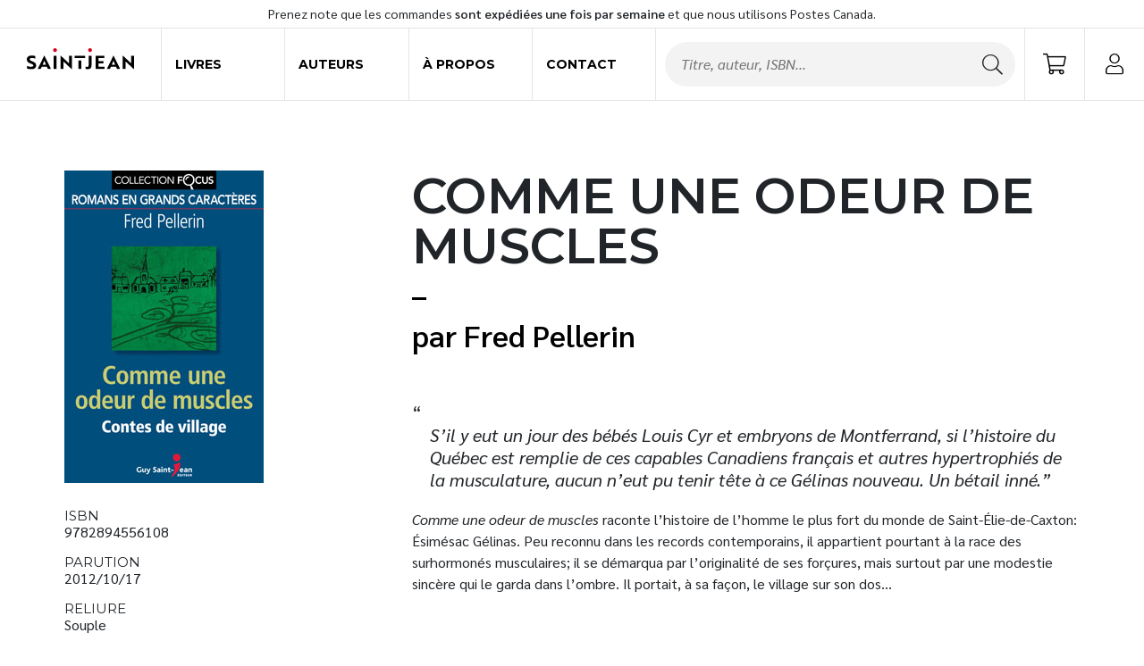

--- FILE ---
content_type: text/css
request_url: https://saint-jeanediteur.com/css/styles.min.css?ver=2.1.7
body_size: 36236
content:
@charset "UTF-8";@import url(https://fonts.googleapis.com/css2?family=Montserrat:wght@400;600;700&family=Sarabun:ital,wght@0,400;0,600;1,400&display=swap);@import url(https://fonts.googleapis.com/css2?family=Quicksand:wght@700&display=swap);.align-baseline{vertical-align:baseline!important}.align-top{vertical-align:top!important}.align-middle{vertical-align:middle!important}.align-bottom{vertical-align:bottom!important}.align-text-bottom{vertical-align:text-bottom!important}.align-text-top{vertical-align:text-top!important}.bg-primary{background-color:#d6001c!important}a.bg-primary:focus,a.bg-primary:hover,button.bg-primary:focus,button.bg-primary:hover{background-color:#a30015!important}.bg-secondary{background-color:#6c757d!important}a.bg-secondary:focus,a.bg-secondary:hover,button.bg-secondary:focus,button.bg-secondary:hover{background-color:#545b62!important}.bg-success{background-color:#448a43!important}a.bg-success:focus,a.bg-success:hover,button.bg-success:focus,button.bg-success:hover{background-color:#336832!important}.bg-info{background-color:#17a2b8!important}a.bg-info:focus,a.bg-info:hover,button.bg-info:focus,button.bg-info:hover{background-color:#117a8b!important}.bg-warning{background-color:#ffc107!important}a.bg-warning:focus,a.bg-warning:hover,button.bg-warning:focus,button.bg-warning:hover{background-color:#d39e00!important}.bg-danger{background-color:#d6001c!important}a.bg-danger:focus,a.bg-danger:hover,button.bg-danger:focus,button.bg-danger:hover{background-color:#a30015!important}.bg-light{background-color:#f8f9fa!important}a.bg-light:focus,a.bg-light:hover,button.bg-light:focus,button.bg-light:hover{background-color:#dae0e5!important}.bg-dark{background-color:#343a40!important}a.bg-dark:focus,a.bg-dark:hover,button.bg-dark:focus,button.bg-dark:hover{background-color:#1d2124!important}.bg-black{background-color:#000!important}a.bg-black:focus,a.bg-black:hover,button.bg-black:focus,button.bg-black:hover{background-color:#000!important}.bg-white{background-color:#fff!important}a.bg-white:focus,a.bg-white:hover,button.bg-white:focus,button.bg-white:hover{background-color:#e6e6e6!important}.bg-red{background-color:#d6001c!important}a.bg-red:focus,a.bg-red:hover,button.bg-red:focus,button.bg-red:hover{background-color:#a30015!important}.bg-grey{background-color:#404040!important}a.bg-grey:focus,a.bg-grey:hover,button.bg-grey:focus,button.bg-grey:hover{background-color:#272727!important}.bg-light-grey{background-color:#f3f3f3!important}a.bg-light-grey:focus,a.bg-light-grey:hover,button.bg-light-grey:focus,button.bg-light-grey:hover{background-color:#dadada!important}.bg-gold{background-color:#bf9500!important}a.bg-gold:focus,a.bg-gold:hover,button.bg-gold:focus,button.bg-gold:hover{background-color:#8c6d00!important}.bg-blue{background-color:#5cafd2!important}a.bg-blue:focus,a.bg-blue:hover,button.bg-blue:focus,button.bg-blue:hover{background-color:#369ac5!important}.bg-green{background-color:#448a43!important}a.bg-green:focus,a.bg-green:hover,button.bg-green:focus,button.bg-green:hover{background-color:#336832!important}.bg-orange{background-color:#ec6300!important}a.bg-orange:focus,a.bg-orange:hover,button.bg-orange:focus,button.bg-orange:hover{background-color:#b94e00!important}.bg-blue-qc{background-color:#263e88!important}a.bg-blue-qc:focus,a.bg-blue-qc:hover,button.bg-blue-qc:focus,button.bg-blue-qc:hover{background-color:#1b2c60!important}.bg-white{background-color:#fff!important}.bg-transparent{background-color:transparent!important}.border{border:1px solid #e5e5e5!important}.border-top{border-top:1px solid #e5e5e5!important}.border-right{border-right:1px solid #e5e5e5!important}.border-bottom{border-bottom:1px solid #e5e5e5!important}.border-left{border-left:1px solid #e5e5e5!important}.border-0{border:0!important}.border-top-0{border-top:0!important}.border-right-0{border-right:0!important}.border-bottom-0{border-bottom:0!important}.border-left-0{border-left:0!important}.border-primary{border-color:#d6001c!important}.border-secondary{border-color:#6c757d!important}.border-success{border-color:#448a43!important}.border-info{border-color:#17a2b8!important}.border-warning{border-color:#ffc107!important}.border-danger{border-color:#d6001c!important}.border-light{border-color:#f8f9fa!important}.border-dark{border-color:#343a40!important}.border-black{border-color:#000!important}.border-white{border-color:#fff!important}.border-red{border-color:#d6001c!important}.border-grey{border-color:#404040!important}.border-light-grey{border-color:#f3f3f3!important}.border-gold{border-color:#bf9500!important}.border-blue{border-color:#5cafd2!important}.border-green{border-color:#448a43!important}.border-orange{border-color:#ec6300!important}.border-blue-qc{border-color:#263e88!important}.border-white{border-color:#fff!important}.rounded-sm{border-radius:.2rem!important}.rounded{border-radius:.25rem!important}.rounded-top{border-top-left-radius:.25rem!important;border-top-right-radius:.25rem!important}.rounded-right{border-top-right-radius:.25rem!important;border-bottom-right-radius:.25rem!important}.rounded-bottom{border-bottom-right-radius:.25rem!important;border-bottom-left-radius:.25rem!important}.rounded-left{border-top-left-radius:.25rem!important;border-bottom-left-radius:.25rem!important}.rounded-lg{border-radius:.3rem!important}.rounded-circle{border-radius:50%!important}.rounded-pill{border-radius:50rem!important}.rounded-0{border-radius:0!important}.clearfix::after{display:block;clear:both;content:""}.d-none{display:none!important}.d-inline{display:inline!important}.d-inline-block{display:inline-block!important}.d-block{display:block!important}.d-table{display:table!important}.d-table-row{display:table-row!important}.d-table-cell{display:table-cell!important}.d-flex{display:flex!important}.d-inline-flex{display:inline-flex!important}@media (min-width:576px){.d-sm-none{display:none!important}.d-sm-inline{display:inline!important}.d-sm-inline-block{display:inline-block!important}.d-sm-block{display:block!important}.d-sm-table{display:table!important}.d-sm-table-row{display:table-row!important}.d-sm-table-cell{display:table-cell!important}.d-sm-flex{display:flex!important}.d-sm-inline-flex{display:inline-flex!important}}@media (min-width:768px){.d-md-none{display:none!important}.d-md-inline{display:inline!important}.d-md-inline-block{display:inline-block!important}.d-md-block{display:block!important}.d-md-table{display:table!important}.d-md-table-row{display:table-row!important}.d-md-table-cell{display:table-cell!important}.d-md-flex{display:flex!important}.d-md-inline-flex{display:inline-flex!important}}@media (min-width:1100px){.d-lg-none{display:none!important}.d-lg-inline{display:inline!important}.d-lg-inline-block{display:inline-block!important}.d-lg-block{display:block!important}.d-lg-table{display:table!important}.d-lg-table-row{display:table-row!important}.d-lg-table-cell{display:table-cell!important}.d-lg-flex{display:flex!important}.d-lg-inline-flex{display:inline-flex!important}}@media (min-width:1600px){.d-xl-none{display:none!important}.d-xl-inline{display:inline!important}.d-xl-inline-block{display:inline-block!important}.d-xl-block{display:block!important}.d-xl-table{display:table!important}.d-xl-table-row{display:table-row!important}.d-xl-table-cell{display:table-cell!important}.d-xl-flex{display:flex!important}.d-xl-inline-flex{display:inline-flex!important}}@media print{.d-print-none{display:none!important}.d-print-inline{display:inline!important}.d-print-inline-block{display:inline-block!important}.d-print-block{display:block!important}.d-print-table{display:table!important}.d-print-table-row{display:table-row!important}.d-print-table-cell{display:table-cell!important}.d-print-flex{display:flex!important}.d-print-inline-flex{display:inline-flex!important}}.embed-responsive{position:relative;display:block;width:100%;padding:0;overflow:hidden}.embed-responsive::before{display:block;content:""}.embed-responsive .embed-responsive-item,.embed-responsive embed,.embed-responsive iframe,.embed-responsive object,.embed-responsive video{position:absolute;top:0;bottom:0;left:0;width:100%;height:100%;border:0}.embed-responsive-21by9::before{padding-top:42.85714%}.embed-responsive-16by9::before{padding-top:56.25%}.embed-responsive-4by3::before{padding-top:75%}.embed-responsive-1by1::before{padding-top:100%}.flex-row{flex-direction:row!important}.flex-column{flex-direction:column!important}.flex-row-reverse{flex-direction:row-reverse!important}.flex-column-reverse{flex-direction:column-reverse!important}.flex-wrap{flex-wrap:wrap!important}.flex-nowrap{flex-wrap:nowrap!important}.flex-wrap-reverse{flex-wrap:wrap-reverse!important}.flex-fill{flex:1 1 auto!important}.flex-grow-0{flex-grow:0!important}.flex-grow-1{flex-grow:1!important}.flex-shrink-0{flex-shrink:0!important}.flex-shrink-1{flex-shrink:1!important}.justify-content-start{justify-content:flex-start!important}.justify-content-end{justify-content:flex-end!important}.justify-content-center{justify-content:center!important}.justify-content-between{justify-content:space-between!important}.justify-content-around{justify-content:space-around!important}.align-items-start{align-items:flex-start!important}.align-items-end{align-items:flex-end!important}.align-items-center{align-items:center!important}.align-items-baseline{align-items:baseline!important}.align-items-stretch{align-items:stretch!important}.align-content-start{align-content:flex-start!important}.align-content-end{align-content:flex-end!important}.align-content-center{align-content:center!important}.align-content-between{align-content:space-between!important}.align-content-around{align-content:space-around!important}.align-content-stretch{align-content:stretch!important}.align-self-auto{align-self:auto!important}.align-self-start{align-self:flex-start!important}.align-self-end{align-self:flex-end!important}.align-self-center{align-self:center!important}.align-self-baseline{align-self:baseline!important}.align-self-stretch{align-self:stretch!important}@media (min-width:576px){.flex-sm-row{flex-direction:row!important}.flex-sm-column{flex-direction:column!important}.flex-sm-row-reverse{flex-direction:row-reverse!important}.flex-sm-column-reverse{flex-direction:column-reverse!important}.flex-sm-wrap{flex-wrap:wrap!important}.flex-sm-nowrap{flex-wrap:nowrap!important}.flex-sm-wrap-reverse{flex-wrap:wrap-reverse!important}.flex-sm-fill{flex:1 1 auto!important}.flex-sm-grow-0{flex-grow:0!important}.flex-sm-grow-1{flex-grow:1!important}.flex-sm-shrink-0{flex-shrink:0!important}.flex-sm-shrink-1{flex-shrink:1!important}.justify-content-sm-start{justify-content:flex-start!important}.justify-content-sm-end{justify-content:flex-end!important}.justify-content-sm-center{justify-content:center!important}.justify-content-sm-between{justify-content:space-between!important}.justify-content-sm-around{justify-content:space-around!important}.align-items-sm-start{align-items:flex-start!important}.align-items-sm-end{align-items:flex-end!important}.align-items-sm-center{align-items:center!important}.align-items-sm-baseline{align-items:baseline!important}.align-items-sm-stretch{align-items:stretch!important}.align-content-sm-start{align-content:flex-start!important}.align-content-sm-end{align-content:flex-end!important}.align-content-sm-center{align-content:center!important}.align-content-sm-between{align-content:space-between!important}.align-content-sm-around{align-content:space-around!important}.align-content-sm-stretch{align-content:stretch!important}.align-self-sm-auto{align-self:auto!important}.align-self-sm-start{align-self:flex-start!important}.align-self-sm-end{align-self:flex-end!important}.align-self-sm-center{align-self:center!important}.align-self-sm-baseline{align-self:baseline!important}.align-self-sm-stretch{align-self:stretch!important}}@media (min-width:768px){.flex-md-row{flex-direction:row!important}.flex-md-column{flex-direction:column!important}.flex-md-row-reverse{flex-direction:row-reverse!important}.flex-md-column-reverse{flex-direction:column-reverse!important}.flex-md-wrap{flex-wrap:wrap!important}.flex-md-nowrap{flex-wrap:nowrap!important}.flex-md-wrap-reverse{flex-wrap:wrap-reverse!important}.flex-md-fill{flex:1 1 auto!important}.flex-md-grow-0{flex-grow:0!important}.flex-md-grow-1{flex-grow:1!important}.flex-md-shrink-0{flex-shrink:0!important}.flex-md-shrink-1{flex-shrink:1!important}.justify-content-md-start{justify-content:flex-start!important}.justify-content-md-end{justify-content:flex-end!important}.justify-content-md-center{justify-content:center!important}.justify-content-md-between{justify-content:space-between!important}.justify-content-md-around{justify-content:space-around!important}.align-items-md-start{align-items:flex-start!important}.align-items-md-end{align-items:flex-end!important}.align-items-md-center{align-items:center!important}.align-items-md-baseline{align-items:baseline!important}.align-items-md-stretch{align-items:stretch!important}.align-content-md-start{align-content:flex-start!important}.align-content-md-end{align-content:flex-end!important}.align-content-md-center{align-content:center!important}.align-content-md-between{align-content:space-between!important}.align-content-md-around{align-content:space-around!important}.align-content-md-stretch{align-content:stretch!important}.align-self-md-auto{align-self:auto!important}.align-self-md-start{align-self:flex-start!important}.align-self-md-end{align-self:flex-end!important}.align-self-md-center{align-self:center!important}.align-self-md-baseline{align-self:baseline!important}.align-self-md-stretch{align-self:stretch!important}}@media (min-width:1100px){.flex-lg-row{flex-direction:row!important}.flex-lg-column{flex-direction:column!important}.flex-lg-row-reverse{flex-direction:row-reverse!important}.flex-lg-column-reverse{flex-direction:column-reverse!important}.flex-lg-wrap{flex-wrap:wrap!important}.flex-lg-nowrap{flex-wrap:nowrap!important}.flex-lg-wrap-reverse{flex-wrap:wrap-reverse!important}.flex-lg-fill{flex:1 1 auto!important}.flex-lg-grow-0{flex-grow:0!important}.flex-lg-grow-1{flex-grow:1!important}.flex-lg-shrink-0{flex-shrink:0!important}.flex-lg-shrink-1{flex-shrink:1!important}.justify-content-lg-start{justify-content:flex-start!important}.justify-content-lg-end{justify-content:flex-end!important}.justify-content-lg-center{justify-content:center!important}.justify-content-lg-between{justify-content:space-between!important}.justify-content-lg-around{justify-content:space-around!important}.align-items-lg-start{align-items:flex-start!important}.align-items-lg-end{align-items:flex-end!important}.align-items-lg-center{align-items:center!important}.align-items-lg-baseline{align-items:baseline!important}.align-items-lg-stretch{align-items:stretch!important}.align-content-lg-start{align-content:flex-start!important}.align-content-lg-end{align-content:flex-end!important}.align-content-lg-center{align-content:center!important}.align-content-lg-between{align-content:space-between!important}.align-content-lg-around{align-content:space-around!important}.align-content-lg-stretch{align-content:stretch!important}.align-self-lg-auto{align-self:auto!important}.align-self-lg-start{align-self:flex-start!important}.align-self-lg-end{align-self:flex-end!important}.align-self-lg-center{align-self:center!important}.align-self-lg-baseline{align-self:baseline!important}.align-self-lg-stretch{align-self:stretch!important}}@media (min-width:1600px){.flex-xl-row{flex-direction:row!important}.flex-xl-column{flex-direction:column!important}.flex-xl-row-reverse{flex-direction:row-reverse!important}.flex-xl-column-reverse{flex-direction:column-reverse!important}.flex-xl-wrap{flex-wrap:wrap!important}.flex-xl-nowrap{flex-wrap:nowrap!important}.flex-xl-wrap-reverse{flex-wrap:wrap-reverse!important}.flex-xl-fill{flex:1 1 auto!important}.flex-xl-grow-0{flex-grow:0!important}.flex-xl-grow-1{flex-grow:1!important}.flex-xl-shrink-0{flex-shrink:0!important}.flex-xl-shrink-1{flex-shrink:1!important}.justify-content-xl-start{justify-content:flex-start!important}.justify-content-xl-end{justify-content:flex-end!important}.justify-content-xl-center{justify-content:center!important}.justify-content-xl-between{justify-content:space-between!important}.justify-content-xl-around{justify-content:space-around!important}.align-items-xl-start{align-items:flex-start!important}.align-items-xl-end{align-items:flex-end!important}.align-items-xl-center{align-items:center!important}.align-items-xl-baseline{align-items:baseline!important}.align-items-xl-stretch{align-items:stretch!important}.align-content-xl-start{align-content:flex-start!important}.align-content-xl-end{align-content:flex-end!important}.align-content-xl-center{align-content:center!important}.align-content-xl-between{align-content:space-between!important}.align-content-xl-around{align-content:space-around!important}.align-content-xl-stretch{align-content:stretch!important}.align-self-xl-auto{align-self:auto!important}.align-self-xl-start{align-self:flex-start!important}.align-self-xl-end{align-self:flex-end!important}.align-self-xl-center{align-self:center!important}.align-self-xl-baseline{align-self:baseline!important}.align-self-xl-stretch{align-self:stretch!important}}.float-left{float:left!important}.float-right{float:right!important}.float-none{float:none!important}@media (min-width:576px){.float-sm-left{float:left!important}.float-sm-right{float:right!important}.float-sm-none{float:none!important}}@media (min-width:768px){.float-md-left{float:left!important}.float-md-right{float:right!important}.float-md-none{float:none!important}}@media (min-width:1100px){.float-lg-left{float:left!important}.float-lg-right{float:right!important}.float-lg-none{float:none!important}}@media (min-width:1600px){.float-xl-left{float:left!important}.float-xl-right{float:right!important}.float-xl-none{float:none!important}}.user-select-all{-webkit-user-select:all!important;-moz-user-select:all!important;user-select:all!important}.user-select-auto{-webkit-user-select:auto!important;-moz-user-select:auto!important;user-select:auto!important}.user-select-none{-webkit-user-select:none!important;-moz-user-select:none!important;user-select:none!important}.overflow-auto{overflow:auto!important}.overflow-hidden{overflow:hidden!important}.position-static{position:static!important}.position-relative{position:relative!important}.position-absolute{position:absolute!important}.position-fixed{position:fixed!important}.position-sticky{position:sticky!important}.fixed-top{position:fixed;top:0;right:0;left:0;z-index:1030}.fixed-bottom{position:fixed;right:0;bottom:0;left:0;z-index:1030}@supports (position:sticky){.sticky-top{position:sticky;top:0;z-index:1020}}.sr-only{position:absolute;width:1px;height:1px;padding:0;margin:-1px;overflow:hidden;clip:rect(0,0,0,0);white-space:nowrap;border:0}.sr-only-focusable:active,.sr-only-focusable:focus{position:static;width:auto;height:auto;overflow:visible;clip:auto;white-space:normal}.shadow-sm{box-shadow:0 .125rem .25rem rgba(0,0,0,.075)!important}.shadow{box-shadow:0 .5rem 1rem rgba(0,0,0,.15)!important}.shadow-lg{box-shadow:0 1rem 3rem rgba(0,0,0,.175)!important}.shadow-none{box-shadow:none!important}.w-25{width:25%!important}.w-50{width:50%!important}.w-75{width:75%!important}.w-100{width:100%!important}.w-auto{width:auto!important}.h-25{height:25%!important}.h-50{height:50%!important}.h-75{height:75%!important}.h-100{height:100%!important}.h-auto{height:auto!important}.mw-100{max-width:100%!important}.mh-100{max-height:100%!important}.min-vw-100{min-width:100vw!important}.min-vh-100{min-height:100vh!important}.vw-100{width:100vw!important}.vh-100{height:100vh!important}.m-0{margin:0!important}.mt-0,.my-0{margin-top:0!important}.mr-0,.mx-0{margin-right:0!important}.mb-0,.my-0{margin-bottom:0!important}.ml-0,.mx-0{margin-left:0!important}.m-1{margin:1rem!important}.mt-1,.my-1{margin-top:1rem!important}.mr-1,.mx-1{margin-right:1rem!important}.mb-1,.my-1{margin-bottom:1rem!important}.ml-1,.mx-1{margin-left:1rem!important}.m-2{margin:2rem!important}.mt-2,.my-2{margin-top:2rem!important}.mr-2,.mx-2{margin-right:2rem!important}.mb-2,.my-2{margin-bottom:2rem!important}.ml-2,.mx-2{margin-left:2rem!important}.m-3{margin:3rem!important}.mt-3,.my-3{margin-top:3rem!important}.mr-3,.mx-3{margin-right:3rem!important}.mb-3,.my-3{margin-bottom:3rem!important}.ml-3,.mx-3{margin-left:3rem!important}.m-4{margin:4rem!important}.mt-4,.my-4{margin-top:4rem!important}.mr-4,.mx-4{margin-right:4rem!important}.mb-4,.my-4{margin-bottom:4rem!important}.ml-4,.mx-4{margin-left:4rem!important}.m-5{margin:5rem!important}.mt-5,.my-5{margin-top:5rem!important}.mr-5,.mx-5{margin-right:5rem!important}.mb-5,.my-5{margin-bottom:5rem!important}.ml-5,.mx-5{margin-left:5rem!important}.m-6{margin:6rem!important}.mt-6,.my-6{margin-top:6rem!important}.mr-6,.mx-6{margin-right:6rem!important}.mb-6,.my-6{margin-bottom:6rem!important}.ml-6,.mx-6{margin-left:6rem!important}.m-7{margin:7rem!important}.mt-7,.my-7{margin-top:7rem!important}.mr-7,.mx-7{margin-right:7rem!important}.mb-7,.my-7{margin-bottom:7rem!important}.ml-7,.mx-7{margin-left:7rem!important}.m-8{margin:8rem!important}.mt-8,.my-8{margin-top:8rem!important}.mr-8,.mx-8{margin-right:8rem!important}.mb-8,.my-8{margin-bottom:8rem!important}.ml-8,.mx-8{margin-left:8rem!important}.m-9{margin:9rem!important}.mt-9,.my-9{margin-top:9rem!important}.mr-9,.mx-9{margin-right:9rem!important}.mb-9,.my-9{margin-bottom:9rem!important}.ml-9,.mx-9{margin-left:9rem!important}.m-10{margin:10rem!important}.mt-10,.my-10{margin-top:10rem!important}.mr-10,.mx-10{margin-right:10rem!important}.mb-10,.my-10{margin-bottom:10rem!important}.ml-10,.mx-10{margin-left:10rem!important}.m-12{margin:12rem!important}.mt-12,.my-12{margin-top:12rem!important}.mr-12,.mx-12{margin-right:12rem!important}.mb-12,.my-12{margin-bottom:12rem!important}.ml-12,.mx-12{margin-left:12rem!important}.m-15{margin:15rem!important}.mt-15,.my-15{margin-top:15rem!important}.mr-15,.mx-15{margin-right:15rem!important}.mb-15,.my-15{margin-bottom:15rem!important}.ml-15,.mx-15{margin-left:15rem!important}.m-grid{margin:1.875rem!important}.mt-grid,.my-grid{margin-top:1.875rem!important}.mr-grid,.mx-grid{margin-right:1.875rem!important}.mb-grid,.my-grid{margin-bottom:1.875rem!important}.ml-grid,.mx-grid{margin-left:1.875rem!important}.p-0{padding:0!important}.pt-0,.py-0{padding-top:0!important}.pr-0,.px-0{padding-right:0!important}.pb-0,.py-0{padding-bottom:0!important}.pl-0,.px-0{padding-left:0!important}.p-1{padding:1rem!important}.pt-1,.py-1{padding-top:1rem!important}.pr-1,.px-1{padding-right:1rem!important}.pb-1,.py-1{padding-bottom:1rem!important}.pl-1,.px-1{padding-left:1rem!important}.p-2{padding:2rem!important}.pt-2,.py-2{padding-top:2rem!important}.pr-2,.px-2{padding-right:2rem!important}.pb-2,.py-2{padding-bottom:2rem!important}.pl-2,.px-2{padding-left:2rem!important}.p-3{padding:3rem!important}.pt-3,.py-3{padding-top:3rem!important}.pr-3,.px-3{padding-right:3rem!important}.pb-3,.py-3{padding-bottom:3rem!important}.pl-3,.px-3{padding-left:3rem!important}.p-4{padding:4rem!important}.pt-4,.py-4{padding-top:4rem!important}.pr-4,.px-4{padding-right:4rem!important}.pb-4,.py-4{padding-bottom:4rem!important}.pl-4,.px-4{padding-left:4rem!important}.p-5{padding:5rem!important}.pt-5,.py-5{padding-top:5rem!important}.pr-5,.px-5{padding-right:5rem!important}.pb-5,.py-5{padding-bottom:5rem!important}.pl-5,.px-5{padding-left:5rem!important}.p-6{padding:6rem!important}.pt-6,.py-6{padding-top:6rem!important}.pr-6,.px-6{padding-right:6rem!important}.pb-6,.py-6{padding-bottom:6rem!important}.pl-6,.px-6{padding-left:6rem!important}.p-7{padding:7rem!important}.pt-7,.py-7{padding-top:7rem!important}.pr-7,.px-7{padding-right:7rem!important}.pb-7,.py-7{padding-bottom:7rem!important}.pl-7,.px-7{padding-left:7rem!important}.p-8{padding:8rem!important}.pt-8,.py-8{padding-top:8rem!important}.pr-8,.px-8{padding-right:8rem!important}.pb-8,.py-8{padding-bottom:8rem!important}.pl-8,.px-8{padding-left:8rem!important}.p-9{padding:9rem!important}.pt-9,.py-9{padding-top:9rem!important}.pr-9,.px-9{padding-right:9rem!important}.pb-9,.py-9{padding-bottom:9rem!important}.pl-9,.px-9{padding-left:9rem!important}.p-10{padding:10rem!important}.pt-10,.py-10{padding-top:10rem!important}.pr-10,.px-10{padding-right:10rem!important}.pb-10,.py-10{padding-bottom:10rem!important}.pl-10,.px-10{padding-left:10rem!important}.p-12{padding:12rem!important}.pt-12,.py-12{padding-top:12rem!important}.pr-12,.px-12{padding-right:12rem!important}.pb-12,.py-12{padding-bottom:12rem!important}.pl-12,.px-12{padding-left:12rem!important}.p-15{padding:15rem!important}.pt-15,.py-15{padding-top:15rem!important}.pr-15,.px-15{padding-right:15rem!important}.pb-15,.py-15{padding-bottom:15rem!important}.pl-15,.px-15{padding-left:15rem!important}.p-grid{padding:1.875rem!important}.pt-grid,.py-grid{padding-top:1.875rem!important}.pr-grid,.px-grid{padding-right:1.875rem!important}.pb-grid,.py-grid{padding-bottom:1.875rem!important}.pl-grid,.px-grid{padding-left:1.875rem!important}.m-n1{margin:-1rem!important}.mt-n1,.my-n1{margin-top:-1rem!important}.mr-n1,.mx-n1{margin-right:-1rem!important}.mb-n1,.my-n1{margin-bottom:-1rem!important}.ml-n1,.mx-n1{margin-left:-1rem!important}.m-n2{margin:-2rem!important}.mt-n2,.my-n2{margin-top:-2rem!important}.mr-n2,.mx-n2{margin-right:-2rem!important}.mb-n2,.my-n2{margin-bottom:-2rem!important}.ml-n2,.mx-n2{margin-left:-2rem!important}.m-n3{margin:-3rem!important}.mt-n3,.my-n3{margin-top:-3rem!important}.mr-n3,.mx-n3{margin-right:-3rem!important}.mb-n3,.my-n3{margin-bottom:-3rem!important}.ml-n3,.mx-n3{margin-left:-3rem!important}.m-n4{margin:-4rem!important}.mt-n4,.my-n4{margin-top:-4rem!important}.mr-n4,.mx-n4{margin-right:-4rem!important}.mb-n4,.my-n4{margin-bottom:-4rem!important}.ml-n4,.mx-n4{margin-left:-4rem!important}.m-n5{margin:-5rem!important}.mt-n5,.my-n5{margin-top:-5rem!important}.mr-n5,.mx-n5{margin-right:-5rem!important}.mb-n5,.my-n5{margin-bottom:-5rem!important}.ml-n5,.mx-n5{margin-left:-5rem!important}.m-n6{margin:-6rem!important}.mt-n6,.my-n6{margin-top:-6rem!important}.mr-n6,.mx-n6{margin-right:-6rem!important}.mb-n6,.my-n6{margin-bottom:-6rem!important}.ml-n6,.mx-n6{margin-left:-6rem!important}.m-n7{margin:-7rem!important}.mt-n7,.my-n7{margin-top:-7rem!important}.mr-n7,.mx-n7{margin-right:-7rem!important}.mb-n7,.my-n7{margin-bottom:-7rem!important}.ml-n7,.mx-n7{margin-left:-7rem!important}.m-n8{margin:-8rem!important}.mt-n8,.my-n8{margin-top:-8rem!important}.mr-n8,.mx-n8{margin-right:-8rem!important}.mb-n8,.my-n8{margin-bottom:-8rem!important}.ml-n8,.mx-n8{margin-left:-8rem!important}.m-n9{margin:-9rem!important}.mt-n9,.my-n9{margin-top:-9rem!important}.mr-n9,.mx-n9{margin-right:-9rem!important}.mb-n9,.my-n9{margin-bottom:-9rem!important}.ml-n9,.mx-n9{margin-left:-9rem!important}.m-n10{margin:-10rem!important}.mt-n10,.my-n10{margin-top:-10rem!important}.mr-n10,.mx-n10{margin-right:-10rem!important}.mb-n10,.my-n10{margin-bottom:-10rem!important}.ml-n10,.mx-n10{margin-left:-10rem!important}.m-n12{margin:-12rem!important}.mt-n12,.my-n12{margin-top:-12rem!important}.mr-n12,.mx-n12{margin-right:-12rem!important}.mb-n12,.my-n12{margin-bottom:-12rem!important}.ml-n12,.mx-n12{margin-left:-12rem!important}.m-n15{margin:-15rem!important}.mt-n15,.my-n15{margin-top:-15rem!important}.mr-n15,.mx-n15{margin-right:-15rem!important}.mb-n15,.my-n15{margin-bottom:-15rem!important}.ml-n15,.mx-n15{margin-left:-15rem!important}.m-ngrid{margin:-1.875rem!important}.mt-ngrid,.my-ngrid{margin-top:-1.875rem!important}.mr-ngrid,.mx-ngrid{margin-right:-1.875rem!important}.mb-ngrid,.my-ngrid{margin-bottom:-1.875rem!important}.ml-ngrid,.mx-ngrid{margin-left:-1.875rem!important}.m-auto{margin:auto!important}.mt-auto,.my-auto{margin-top:auto!important}.mr-auto,.mx-auto{margin-right:auto!important}.mb-auto,.my-auto{margin-bottom:auto!important}.ml-auto,.mx-auto{margin-left:auto!important}@media (min-width:576px){.m-sm-0{margin:0!important}.mt-sm-0,.my-sm-0{margin-top:0!important}.mr-sm-0,.mx-sm-0{margin-right:0!important}.mb-sm-0,.my-sm-0{margin-bottom:0!important}.ml-sm-0,.mx-sm-0{margin-left:0!important}.m-sm-1{margin:1rem!important}.mt-sm-1,.my-sm-1{margin-top:1rem!important}.mr-sm-1,.mx-sm-1{margin-right:1rem!important}.mb-sm-1,.my-sm-1{margin-bottom:1rem!important}.ml-sm-1,.mx-sm-1{margin-left:1rem!important}.m-sm-2{margin:2rem!important}.mt-sm-2,.my-sm-2{margin-top:2rem!important}.mr-sm-2,.mx-sm-2{margin-right:2rem!important}.mb-sm-2,.my-sm-2{margin-bottom:2rem!important}.ml-sm-2,.mx-sm-2{margin-left:2rem!important}.m-sm-3{margin:3rem!important}.mt-sm-3,.my-sm-3{margin-top:3rem!important}.mr-sm-3,.mx-sm-3{margin-right:3rem!important}.mb-sm-3,.my-sm-3{margin-bottom:3rem!important}.ml-sm-3,.mx-sm-3{margin-left:3rem!important}.m-sm-4{margin:4rem!important}.mt-sm-4,.my-sm-4{margin-top:4rem!important}.mr-sm-4,.mx-sm-4{margin-right:4rem!important}.mb-sm-4,.my-sm-4{margin-bottom:4rem!important}.ml-sm-4,.mx-sm-4{margin-left:4rem!important}.m-sm-5{margin:5rem!important}.mt-sm-5,.my-sm-5{margin-top:5rem!important}.mr-sm-5,.mx-sm-5{margin-right:5rem!important}.mb-sm-5,.my-sm-5{margin-bottom:5rem!important}.ml-sm-5,.mx-sm-5{margin-left:5rem!important}.m-sm-6{margin:6rem!important}.mt-sm-6,.my-sm-6{margin-top:6rem!important}.mr-sm-6,.mx-sm-6{margin-right:6rem!important}.mb-sm-6,.my-sm-6{margin-bottom:6rem!important}.ml-sm-6,.mx-sm-6{margin-left:6rem!important}.m-sm-7{margin:7rem!important}.mt-sm-7,.my-sm-7{margin-top:7rem!important}.mr-sm-7,.mx-sm-7{margin-right:7rem!important}.mb-sm-7,.my-sm-7{margin-bottom:7rem!important}.ml-sm-7,.mx-sm-7{margin-left:7rem!important}.m-sm-8{margin:8rem!important}.mt-sm-8,.my-sm-8{margin-top:8rem!important}.mr-sm-8,.mx-sm-8{margin-right:8rem!important}.mb-sm-8,.my-sm-8{margin-bottom:8rem!important}.ml-sm-8,.mx-sm-8{margin-left:8rem!important}.m-sm-9{margin:9rem!important}.mt-sm-9,.my-sm-9{margin-top:9rem!important}.mr-sm-9,.mx-sm-9{margin-right:9rem!important}.mb-sm-9,.my-sm-9{margin-bottom:9rem!important}.ml-sm-9,.mx-sm-9{margin-left:9rem!important}.m-sm-10{margin:10rem!important}.mt-sm-10,.my-sm-10{margin-top:10rem!important}.mr-sm-10,.mx-sm-10{margin-right:10rem!important}.mb-sm-10,.my-sm-10{margin-bottom:10rem!important}.ml-sm-10,.mx-sm-10{margin-left:10rem!important}.m-sm-12{margin:12rem!important}.mt-sm-12,.my-sm-12{margin-top:12rem!important}.mr-sm-12,.mx-sm-12{margin-right:12rem!important}.mb-sm-12,.my-sm-12{margin-bottom:12rem!important}.ml-sm-12,.mx-sm-12{margin-left:12rem!important}.m-sm-15{margin:15rem!important}.mt-sm-15,.my-sm-15{margin-top:15rem!important}.mr-sm-15,.mx-sm-15{margin-right:15rem!important}.mb-sm-15,.my-sm-15{margin-bottom:15rem!important}.ml-sm-15,.mx-sm-15{margin-left:15rem!important}.m-sm-grid{margin:1.875rem!important}.mt-sm-grid,.my-sm-grid{margin-top:1.875rem!important}.mr-sm-grid,.mx-sm-grid{margin-right:1.875rem!important}.mb-sm-grid,.my-sm-grid{margin-bottom:1.875rem!important}.ml-sm-grid,.mx-sm-grid{margin-left:1.875rem!important}.p-sm-0{padding:0!important}.pt-sm-0,.py-sm-0{padding-top:0!important}.pr-sm-0,.px-sm-0{padding-right:0!important}.pb-sm-0,.py-sm-0{padding-bottom:0!important}.pl-sm-0,.px-sm-0{padding-left:0!important}.p-sm-1{padding:1rem!important}.pt-sm-1,.py-sm-1{padding-top:1rem!important}.pr-sm-1,.px-sm-1{padding-right:1rem!important}.pb-sm-1,.py-sm-1{padding-bottom:1rem!important}.pl-sm-1,.px-sm-1{padding-left:1rem!important}.p-sm-2{padding:2rem!important}.pt-sm-2,.py-sm-2{padding-top:2rem!important}.pr-sm-2,.px-sm-2{padding-right:2rem!important}.pb-sm-2,.py-sm-2{padding-bottom:2rem!important}.pl-sm-2,.px-sm-2{padding-left:2rem!important}.p-sm-3{padding:3rem!important}.pt-sm-3,.py-sm-3{padding-top:3rem!important}.pr-sm-3,.px-sm-3{padding-right:3rem!important}.pb-sm-3,.py-sm-3{padding-bottom:3rem!important}.pl-sm-3,.px-sm-3{padding-left:3rem!important}.p-sm-4{padding:4rem!important}.pt-sm-4,.py-sm-4{padding-top:4rem!important}.pr-sm-4,.px-sm-4{padding-right:4rem!important}.pb-sm-4,.py-sm-4{padding-bottom:4rem!important}.pl-sm-4,.px-sm-4{padding-left:4rem!important}.p-sm-5{padding:5rem!important}.pt-sm-5,.py-sm-5{padding-top:5rem!important}.pr-sm-5,.px-sm-5{padding-right:5rem!important}.pb-sm-5,.py-sm-5{padding-bottom:5rem!important}.pl-sm-5,.px-sm-5{padding-left:5rem!important}.p-sm-6{padding:6rem!important}.pt-sm-6,.py-sm-6{padding-top:6rem!important}.pr-sm-6,.px-sm-6{padding-right:6rem!important}.pb-sm-6,.py-sm-6{padding-bottom:6rem!important}.pl-sm-6,.px-sm-6{padding-left:6rem!important}.p-sm-7{padding:7rem!important}.pt-sm-7,.py-sm-7{padding-top:7rem!important}.pr-sm-7,.px-sm-7{padding-right:7rem!important}.pb-sm-7,.py-sm-7{padding-bottom:7rem!important}.pl-sm-7,.px-sm-7{padding-left:7rem!important}.p-sm-8{padding:8rem!important}.pt-sm-8,.py-sm-8{padding-top:8rem!important}.pr-sm-8,.px-sm-8{padding-right:8rem!important}.pb-sm-8,.py-sm-8{padding-bottom:8rem!important}.pl-sm-8,.px-sm-8{padding-left:8rem!important}.p-sm-9{padding:9rem!important}.pt-sm-9,.py-sm-9{padding-top:9rem!important}.pr-sm-9,.px-sm-9{padding-right:9rem!important}.pb-sm-9,.py-sm-9{padding-bottom:9rem!important}.pl-sm-9,.px-sm-9{padding-left:9rem!important}.p-sm-10{padding:10rem!important}.pt-sm-10,.py-sm-10{padding-top:10rem!important}.pr-sm-10,.px-sm-10{padding-right:10rem!important}.pb-sm-10,.py-sm-10{padding-bottom:10rem!important}.pl-sm-10,.px-sm-10{padding-left:10rem!important}.p-sm-12{padding:12rem!important}.pt-sm-12,.py-sm-12{padding-top:12rem!important}.pr-sm-12,.px-sm-12{padding-right:12rem!important}.pb-sm-12,.py-sm-12{padding-bottom:12rem!important}.pl-sm-12,.px-sm-12{padding-left:12rem!important}.p-sm-15{padding:15rem!important}.pt-sm-15,.py-sm-15{padding-top:15rem!important}.pr-sm-15,.px-sm-15{padding-right:15rem!important}.pb-sm-15,.py-sm-15{padding-bottom:15rem!important}.pl-sm-15,.px-sm-15{padding-left:15rem!important}.p-sm-grid{padding:1.875rem!important}.pt-sm-grid,.py-sm-grid{padding-top:1.875rem!important}.pr-sm-grid,.px-sm-grid{padding-right:1.875rem!important}.pb-sm-grid,.py-sm-grid{padding-bottom:1.875rem!important}.pl-sm-grid,.px-sm-grid{padding-left:1.875rem!important}.m-sm-n1{margin:-1rem!important}.mt-sm-n1,.my-sm-n1{margin-top:-1rem!important}.mr-sm-n1,.mx-sm-n1{margin-right:-1rem!important}.mb-sm-n1,.my-sm-n1{margin-bottom:-1rem!important}.ml-sm-n1,.mx-sm-n1{margin-left:-1rem!important}.m-sm-n2{margin:-2rem!important}.mt-sm-n2,.my-sm-n2{margin-top:-2rem!important}.mr-sm-n2,.mx-sm-n2{margin-right:-2rem!important}.mb-sm-n2,.my-sm-n2{margin-bottom:-2rem!important}.ml-sm-n2,.mx-sm-n2{margin-left:-2rem!important}.m-sm-n3{margin:-3rem!important}.mt-sm-n3,.my-sm-n3{margin-top:-3rem!important}.mr-sm-n3,.mx-sm-n3{margin-right:-3rem!important}.mb-sm-n3,.my-sm-n3{margin-bottom:-3rem!important}.ml-sm-n3,.mx-sm-n3{margin-left:-3rem!important}.m-sm-n4{margin:-4rem!important}.mt-sm-n4,.my-sm-n4{margin-top:-4rem!important}.mr-sm-n4,.mx-sm-n4{margin-right:-4rem!important}.mb-sm-n4,.my-sm-n4{margin-bottom:-4rem!important}.ml-sm-n4,.mx-sm-n4{margin-left:-4rem!important}.m-sm-n5{margin:-5rem!important}.mt-sm-n5,.my-sm-n5{margin-top:-5rem!important}.mr-sm-n5,.mx-sm-n5{margin-right:-5rem!important}.mb-sm-n5,.my-sm-n5{margin-bottom:-5rem!important}.ml-sm-n5,.mx-sm-n5{margin-left:-5rem!important}.m-sm-n6{margin:-6rem!important}.mt-sm-n6,.my-sm-n6{margin-top:-6rem!important}.mr-sm-n6,.mx-sm-n6{margin-right:-6rem!important}.mb-sm-n6,.my-sm-n6{margin-bottom:-6rem!important}.ml-sm-n6,.mx-sm-n6{margin-left:-6rem!important}.m-sm-n7{margin:-7rem!important}.mt-sm-n7,.my-sm-n7{margin-top:-7rem!important}.mr-sm-n7,.mx-sm-n7{margin-right:-7rem!important}.mb-sm-n7,.my-sm-n7{margin-bottom:-7rem!important}.ml-sm-n7,.mx-sm-n7{margin-left:-7rem!important}.m-sm-n8{margin:-8rem!important}.mt-sm-n8,.my-sm-n8{margin-top:-8rem!important}.mr-sm-n8,.mx-sm-n8{margin-right:-8rem!important}.mb-sm-n8,.my-sm-n8{margin-bottom:-8rem!important}.ml-sm-n8,.mx-sm-n8{margin-left:-8rem!important}.m-sm-n9{margin:-9rem!important}.mt-sm-n9,.my-sm-n9{margin-top:-9rem!important}.mr-sm-n9,.mx-sm-n9{margin-right:-9rem!important}.mb-sm-n9,.my-sm-n9{margin-bottom:-9rem!important}.ml-sm-n9,.mx-sm-n9{margin-left:-9rem!important}.m-sm-n10{margin:-10rem!important}.mt-sm-n10,.my-sm-n10{margin-top:-10rem!important}.mr-sm-n10,.mx-sm-n10{margin-right:-10rem!important}.mb-sm-n10,.my-sm-n10{margin-bottom:-10rem!important}.ml-sm-n10,.mx-sm-n10{margin-left:-10rem!important}.m-sm-n12{margin:-12rem!important}.mt-sm-n12,.my-sm-n12{margin-top:-12rem!important}.mr-sm-n12,.mx-sm-n12{margin-right:-12rem!important}.mb-sm-n12,.my-sm-n12{margin-bottom:-12rem!important}.ml-sm-n12,.mx-sm-n12{margin-left:-12rem!important}.m-sm-n15{margin:-15rem!important}.mt-sm-n15,.my-sm-n15{margin-top:-15rem!important}.mr-sm-n15,.mx-sm-n15{margin-right:-15rem!important}.mb-sm-n15,.my-sm-n15{margin-bottom:-15rem!important}.ml-sm-n15,.mx-sm-n15{margin-left:-15rem!important}.m-sm-ngrid{margin:-1.875rem!important}.mt-sm-ngrid,.my-sm-ngrid{margin-top:-1.875rem!important}.mr-sm-ngrid,.mx-sm-ngrid{margin-right:-1.875rem!important}.mb-sm-ngrid,.my-sm-ngrid{margin-bottom:-1.875rem!important}.ml-sm-ngrid,.mx-sm-ngrid{margin-left:-1.875rem!important}.m-sm-auto{margin:auto!important}.mt-sm-auto,.my-sm-auto{margin-top:auto!important}.mr-sm-auto,.mx-sm-auto{margin-right:auto!important}.mb-sm-auto,.my-sm-auto{margin-bottom:auto!important}.ml-sm-auto,.mx-sm-auto{margin-left:auto!important}}@media (min-width:768px){.m-md-0{margin:0!important}.mt-md-0,.my-md-0{margin-top:0!important}.mr-md-0,.mx-md-0{margin-right:0!important}.mb-md-0,.my-md-0{margin-bottom:0!important}.ml-md-0,.mx-md-0{margin-left:0!important}.m-md-1{margin:1rem!important}.mt-md-1,.my-md-1{margin-top:1rem!important}.mr-md-1,.mx-md-1{margin-right:1rem!important}.mb-md-1,.my-md-1{margin-bottom:1rem!important}.ml-md-1,.mx-md-1{margin-left:1rem!important}.m-md-2{margin:2rem!important}.mt-md-2,.my-md-2{margin-top:2rem!important}.mr-md-2,.mx-md-2{margin-right:2rem!important}.mb-md-2,.my-md-2{margin-bottom:2rem!important}.ml-md-2,.mx-md-2{margin-left:2rem!important}.m-md-3{margin:3rem!important}.mt-md-3,.my-md-3{margin-top:3rem!important}.mr-md-3,.mx-md-3{margin-right:3rem!important}.mb-md-3,.my-md-3{margin-bottom:3rem!important}.ml-md-3,.mx-md-3{margin-left:3rem!important}.m-md-4{margin:4rem!important}.mt-md-4,.my-md-4{margin-top:4rem!important}.mr-md-4,.mx-md-4{margin-right:4rem!important}.mb-md-4,.my-md-4{margin-bottom:4rem!important}.ml-md-4,.mx-md-4{margin-left:4rem!important}.m-md-5{margin:5rem!important}.mt-md-5,.my-md-5{margin-top:5rem!important}.mr-md-5,.mx-md-5{margin-right:5rem!important}.mb-md-5,.my-md-5{margin-bottom:5rem!important}.ml-md-5,.mx-md-5{margin-left:5rem!important}.m-md-6{margin:6rem!important}.mt-md-6,.my-md-6{margin-top:6rem!important}.mr-md-6,.mx-md-6{margin-right:6rem!important}.mb-md-6,.my-md-6{margin-bottom:6rem!important}.ml-md-6,.mx-md-6{margin-left:6rem!important}.m-md-7{margin:7rem!important}.mt-md-7,.my-md-7{margin-top:7rem!important}.mr-md-7,.mx-md-7{margin-right:7rem!important}.mb-md-7,.my-md-7{margin-bottom:7rem!important}.ml-md-7,.mx-md-7{margin-left:7rem!important}.m-md-8{margin:8rem!important}.mt-md-8,.my-md-8{margin-top:8rem!important}.mr-md-8,.mx-md-8{margin-right:8rem!important}.mb-md-8,.my-md-8{margin-bottom:8rem!important}.ml-md-8,.mx-md-8{margin-left:8rem!important}.m-md-9{margin:9rem!important}.mt-md-9,.my-md-9{margin-top:9rem!important}.mr-md-9,.mx-md-9{margin-right:9rem!important}.mb-md-9,.my-md-9{margin-bottom:9rem!important}.ml-md-9,.mx-md-9{margin-left:9rem!important}.m-md-10{margin:10rem!important}.mt-md-10,.my-md-10{margin-top:10rem!important}.mr-md-10,.mx-md-10{margin-right:10rem!important}.mb-md-10,.my-md-10{margin-bottom:10rem!important}.ml-md-10,.mx-md-10{margin-left:10rem!important}.m-md-12{margin:12rem!important}.mt-md-12,.my-md-12{margin-top:12rem!important}.mr-md-12,.mx-md-12{margin-right:12rem!important}.mb-md-12,.my-md-12{margin-bottom:12rem!important}.ml-md-12,.mx-md-12{margin-left:12rem!important}.m-md-15{margin:15rem!important}.mt-md-15,.my-md-15{margin-top:15rem!important}.mr-md-15,.mx-md-15{margin-right:15rem!important}.mb-md-15,.my-md-15{margin-bottom:15rem!important}.ml-md-15,.mx-md-15{margin-left:15rem!important}.m-md-grid{margin:1.875rem!important}.mt-md-grid,.my-md-grid{margin-top:1.875rem!important}.mr-md-grid,.mx-md-grid{margin-right:1.875rem!important}.mb-md-grid,.my-md-grid{margin-bottom:1.875rem!important}.ml-md-grid,.mx-md-grid{margin-left:1.875rem!important}.p-md-0{padding:0!important}.pt-md-0,.py-md-0{padding-top:0!important}.pr-md-0,.px-md-0{padding-right:0!important}.pb-md-0,.py-md-0{padding-bottom:0!important}.pl-md-0,.px-md-0{padding-left:0!important}.p-md-1{padding:1rem!important}.pt-md-1,.py-md-1{padding-top:1rem!important}.pr-md-1,.px-md-1{padding-right:1rem!important}.pb-md-1,.py-md-1{padding-bottom:1rem!important}.pl-md-1,.px-md-1{padding-left:1rem!important}.p-md-2{padding:2rem!important}.pt-md-2,.py-md-2{padding-top:2rem!important}.pr-md-2,.px-md-2{padding-right:2rem!important}.pb-md-2,.py-md-2{padding-bottom:2rem!important}.pl-md-2,.px-md-2{padding-left:2rem!important}.p-md-3{padding:3rem!important}.pt-md-3,.py-md-3{padding-top:3rem!important}.pr-md-3,.px-md-3{padding-right:3rem!important}.pb-md-3,.py-md-3{padding-bottom:3rem!important}.pl-md-3,.px-md-3{padding-left:3rem!important}.p-md-4{padding:4rem!important}.pt-md-4,.py-md-4{padding-top:4rem!important}.pr-md-4,.px-md-4{padding-right:4rem!important}.pb-md-4,.py-md-4{padding-bottom:4rem!important}.pl-md-4,.px-md-4{padding-left:4rem!important}.p-md-5{padding:5rem!important}.pt-md-5,.py-md-5{padding-top:5rem!important}.pr-md-5,.px-md-5{padding-right:5rem!important}.pb-md-5,.py-md-5{padding-bottom:5rem!important}.pl-md-5,.px-md-5{padding-left:5rem!important}.p-md-6{padding:6rem!important}.pt-md-6,.py-md-6{padding-top:6rem!important}.pr-md-6,.px-md-6{padding-right:6rem!important}.pb-md-6,.py-md-6{padding-bottom:6rem!important}.pl-md-6,.px-md-6{padding-left:6rem!important}.p-md-7{padding:7rem!important}.pt-md-7,.py-md-7{padding-top:7rem!important}.pr-md-7,.px-md-7{padding-right:7rem!important}.pb-md-7,.py-md-7{padding-bottom:7rem!important}.pl-md-7,.px-md-7{padding-left:7rem!important}.p-md-8{padding:8rem!important}.pt-md-8,.py-md-8{padding-top:8rem!important}.pr-md-8,.px-md-8{padding-right:8rem!important}.pb-md-8,.py-md-8{padding-bottom:8rem!important}.pl-md-8,.px-md-8{padding-left:8rem!important}.p-md-9{padding:9rem!important}.pt-md-9,.py-md-9{padding-top:9rem!important}.pr-md-9,.px-md-9{padding-right:9rem!important}.pb-md-9,.py-md-9{padding-bottom:9rem!important}.pl-md-9,.px-md-9{padding-left:9rem!important}.p-md-10{padding:10rem!important}.pt-md-10,.py-md-10{padding-top:10rem!important}.pr-md-10,.px-md-10{padding-right:10rem!important}.pb-md-10,.py-md-10{padding-bottom:10rem!important}.pl-md-10,.px-md-10{padding-left:10rem!important}.p-md-12{padding:12rem!important}.pt-md-12,.py-md-12{padding-top:12rem!important}.pr-md-12,.px-md-12{padding-right:12rem!important}.pb-md-12,.py-md-12{padding-bottom:12rem!important}.pl-md-12,.px-md-12{padding-left:12rem!important}.p-md-15{padding:15rem!important}.pt-md-15,.py-md-15{padding-top:15rem!important}.pr-md-15,.px-md-15{padding-right:15rem!important}.pb-md-15,.py-md-15{padding-bottom:15rem!important}.pl-md-15,.px-md-15{padding-left:15rem!important}.p-md-grid{padding:1.875rem!important}.pt-md-grid,.py-md-grid{padding-top:1.875rem!important}.pr-md-grid,.px-md-grid{padding-right:1.875rem!important}.pb-md-grid,.py-md-grid{padding-bottom:1.875rem!important}.pl-md-grid,.px-md-grid{padding-left:1.875rem!important}.m-md-n1{margin:-1rem!important}.mt-md-n1,.my-md-n1{margin-top:-1rem!important}.mr-md-n1,.mx-md-n1{margin-right:-1rem!important}.mb-md-n1,.my-md-n1{margin-bottom:-1rem!important}.ml-md-n1,.mx-md-n1{margin-left:-1rem!important}.m-md-n2{margin:-2rem!important}.mt-md-n2,.my-md-n2{margin-top:-2rem!important}.mr-md-n2,.mx-md-n2{margin-right:-2rem!important}.mb-md-n2,.my-md-n2{margin-bottom:-2rem!important}.ml-md-n2,.mx-md-n2{margin-left:-2rem!important}.m-md-n3{margin:-3rem!important}.mt-md-n3,.my-md-n3{margin-top:-3rem!important}.mr-md-n3,.mx-md-n3{margin-right:-3rem!important}.mb-md-n3,.my-md-n3{margin-bottom:-3rem!important}.ml-md-n3,.mx-md-n3{margin-left:-3rem!important}.m-md-n4{margin:-4rem!important}.mt-md-n4,.my-md-n4{margin-top:-4rem!important}.mr-md-n4,.mx-md-n4{margin-right:-4rem!important}.mb-md-n4,.my-md-n4{margin-bottom:-4rem!important}.ml-md-n4,.mx-md-n4{margin-left:-4rem!important}.m-md-n5{margin:-5rem!important}.mt-md-n5,.my-md-n5{margin-top:-5rem!important}.mr-md-n5,.mx-md-n5{margin-right:-5rem!important}.mb-md-n5,.my-md-n5{margin-bottom:-5rem!important}.ml-md-n5,.mx-md-n5{margin-left:-5rem!important}.m-md-n6{margin:-6rem!important}.mt-md-n6,.my-md-n6{margin-top:-6rem!important}.mr-md-n6,.mx-md-n6{margin-right:-6rem!important}.mb-md-n6,.my-md-n6{margin-bottom:-6rem!important}.ml-md-n6,.mx-md-n6{margin-left:-6rem!important}.m-md-n7{margin:-7rem!important}.mt-md-n7,.my-md-n7{margin-top:-7rem!important}.mr-md-n7,.mx-md-n7{margin-right:-7rem!important}.mb-md-n7,.my-md-n7{margin-bottom:-7rem!important}.ml-md-n7,.mx-md-n7{margin-left:-7rem!important}.m-md-n8{margin:-8rem!important}.mt-md-n8,.my-md-n8{margin-top:-8rem!important}.mr-md-n8,.mx-md-n8{margin-right:-8rem!important}.mb-md-n8,.my-md-n8{margin-bottom:-8rem!important}.ml-md-n8,.mx-md-n8{margin-left:-8rem!important}.m-md-n9{margin:-9rem!important}.mt-md-n9,.my-md-n9{margin-top:-9rem!important}.mr-md-n9,.mx-md-n9{margin-right:-9rem!important}.mb-md-n9,.my-md-n9{margin-bottom:-9rem!important}.ml-md-n9,.mx-md-n9{margin-left:-9rem!important}.m-md-n10{margin:-10rem!important}.mt-md-n10,.my-md-n10{margin-top:-10rem!important}.mr-md-n10,.mx-md-n10{margin-right:-10rem!important}.mb-md-n10,.my-md-n10{margin-bottom:-10rem!important}.ml-md-n10,.mx-md-n10{margin-left:-10rem!important}.m-md-n12{margin:-12rem!important}.mt-md-n12,.my-md-n12{margin-top:-12rem!important}.mr-md-n12,.mx-md-n12{margin-right:-12rem!important}.mb-md-n12,.my-md-n12{margin-bottom:-12rem!important}.ml-md-n12,.mx-md-n12{margin-left:-12rem!important}.m-md-n15{margin:-15rem!important}.mt-md-n15,.my-md-n15{margin-top:-15rem!important}.mr-md-n15,.mx-md-n15{margin-right:-15rem!important}.mb-md-n15,.my-md-n15{margin-bottom:-15rem!important}.ml-md-n15,.mx-md-n15{margin-left:-15rem!important}.m-md-ngrid{margin:-1.875rem!important}.mt-md-ngrid,.my-md-ngrid{margin-top:-1.875rem!important}.mr-md-ngrid,.mx-md-ngrid{margin-right:-1.875rem!important}.mb-md-ngrid,.my-md-ngrid{margin-bottom:-1.875rem!important}.ml-md-ngrid,.mx-md-ngrid{margin-left:-1.875rem!important}.m-md-auto{margin:auto!important}.mt-md-auto,.my-md-auto{margin-top:auto!important}.mr-md-auto,.mx-md-auto{margin-right:auto!important}.mb-md-auto,.my-md-auto{margin-bottom:auto!important}.ml-md-auto,.mx-md-auto{margin-left:auto!important}}@media (min-width:1100px){.m-lg-0{margin:0!important}.mt-lg-0,.my-lg-0{margin-top:0!important}.mr-lg-0,.mx-lg-0{margin-right:0!important}.mb-lg-0,.my-lg-0{margin-bottom:0!important}.ml-lg-0,.mx-lg-0{margin-left:0!important}.m-lg-1{margin:1rem!important}.mt-lg-1,.my-lg-1{margin-top:1rem!important}.mr-lg-1,.mx-lg-1{margin-right:1rem!important}.mb-lg-1,.my-lg-1{margin-bottom:1rem!important}.ml-lg-1,.mx-lg-1{margin-left:1rem!important}.m-lg-2{margin:2rem!important}.mt-lg-2,.my-lg-2{margin-top:2rem!important}.mr-lg-2,.mx-lg-2{margin-right:2rem!important}.mb-lg-2,.my-lg-2{margin-bottom:2rem!important}.ml-lg-2,.mx-lg-2{margin-left:2rem!important}.m-lg-3{margin:3rem!important}.mt-lg-3,.my-lg-3{margin-top:3rem!important}.mr-lg-3,.mx-lg-3{margin-right:3rem!important}.mb-lg-3,.my-lg-3{margin-bottom:3rem!important}.ml-lg-3,.mx-lg-3{margin-left:3rem!important}.m-lg-4{margin:4rem!important}.mt-lg-4,.my-lg-4{margin-top:4rem!important}.mr-lg-4,.mx-lg-4{margin-right:4rem!important}.mb-lg-4,.my-lg-4{margin-bottom:4rem!important}.ml-lg-4,.mx-lg-4{margin-left:4rem!important}.m-lg-5{margin:5rem!important}.mt-lg-5,.my-lg-5{margin-top:5rem!important}.mr-lg-5,.mx-lg-5{margin-right:5rem!important}.mb-lg-5,.my-lg-5{margin-bottom:5rem!important}.ml-lg-5,.mx-lg-5{margin-left:5rem!important}.m-lg-6{margin:6rem!important}.mt-lg-6,.my-lg-6{margin-top:6rem!important}.mr-lg-6,.mx-lg-6{margin-right:6rem!important}.mb-lg-6,.my-lg-6{margin-bottom:6rem!important}.ml-lg-6,.mx-lg-6{margin-left:6rem!important}.m-lg-7{margin:7rem!important}.mt-lg-7,.my-lg-7{margin-top:7rem!important}.mr-lg-7,.mx-lg-7{margin-right:7rem!important}.mb-lg-7,.my-lg-7{margin-bottom:7rem!important}.ml-lg-7,.mx-lg-7{margin-left:7rem!important}.m-lg-8{margin:8rem!important}.mt-lg-8,.my-lg-8{margin-top:8rem!important}.mr-lg-8,.mx-lg-8{margin-right:8rem!important}.mb-lg-8,.my-lg-8{margin-bottom:8rem!important}.ml-lg-8,.mx-lg-8{margin-left:8rem!important}.m-lg-9{margin:9rem!important}.mt-lg-9,.my-lg-9{margin-top:9rem!important}.mr-lg-9,.mx-lg-9{margin-right:9rem!important}.mb-lg-9,.my-lg-9{margin-bottom:9rem!important}.ml-lg-9,.mx-lg-9{margin-left:9rem!important}.m-lg-10{margin:10rem!important}.mt-lg-10,.my-lg-10{margin-top:10rem!important}.mr-lg-10,.mx-lg-10{margin-right:10rem!important}.mb-lg-10,.my-lg-10{margin-bottom:10rem!important}.ml-lg-10,.mx-lg-10{margin-left:10rem!important}.m-lg-12{margin:12rem!important}.mt-lg-12,.my-lg-12{margin-top:12rem!important}.mr-lg-12,.mx-lg-12{margin-right:12rem!important}.mb-lg-12,.my-lg-12{margin-bottom:12rem!important}.ml-lg-12,.mx-lg-12{margin-left:12rem!important}.m-lg-15{margin:15rem!important}.mt-lg-15,.my-lg-15{margin-top:15rem!important}.mr-lg-15,.mx-lg-15{margin-right:15rem!important}.mb-lg-15,.my-lg-15{margin-bottom:15rem!important}.ml-lg-15,.mx-lg-15{margin-left:15rem!important}.m-lg-grid{margin:1.875rem!important}.mt-lg-grid,.my-lg-grid{margin-top:1.875rem!important}.mr-lg-grid,.mx-lg-grid{margin-right:1.875rem!important}.mb-lg-grid,.my-lg-grid{margin-bottom:1.875rem!important}.ml-lg-grid,.mx-lg-grid{margin-left:1.875rem!important}.p-lg-0{padding:0!important}.pt-lg-0,.py-lg-0{padding-top:0!important}.pr-lg-0,.px-lg-0{padding-right:0!important}.pb-lg-0,.py-lg-0{padding-bottom:0!important}.pl-lg-0,.px-lg-0{padding-left:0!important}.p-lg-1{padding:1rem!important}.pt-lg-1,.py-lg-1{padding-top:1rem!important}.pr-lg-1,.px-lg-1{padding-right:1rem!important}.pb-lg-1,.py-lg-1{padding-bottom:1rem!important}.pl-lg-1,.px-lg-1{padding-left:1rem!important}.p-lg-2{padding:2rem!important}.pt-lg-2,.py-lg-2{padding-top:2rem!important}.pr-lg-2,.px-lg-2{padding-right:2rem!important}.pb-lg-2,.py-lg-2{padding-bottom:2rem!important}.pl-lg-2,.px-lg-2{padding-left:2rem!important}.p-lg-3{padding:3rem!important}.pt-lg-3,.py-lg-3{padding-top:3rem!important}.pr-lg-3,.px-lg-3{padding-right:3rem!important}.pb-lg-3,.py-lg-3{padding-bottom:3rem!important}.pl-lg-3,.px-lg-3{padding-left:3rem!important}.p-lg-4{padding:4rem!important}.pt-lg-4,.py-lg-4{padding-top:4rem!important}.pr-lg-4,.px-lg-4{padding-right:4rem!important}.pb-lg-4,.py-lg-4{padding-bottom:4rem!important}.pl-lg-4,.px-lg-4{padding-left:4rem!important}.p-lg-5{padding:5rem!important}.pt-lg-5,.py-lg-5{padding-top:5rem!important}.pr-lg-5,.px-lg-5{padding-right:5rem!important}.pb-lg-5,.py-lg-5{padding-bottom:5rem!important}.pl-lg-5,.px-lg-5{padding-left:5rem!important}.p-lg-6{padding:6rem!important}.pt-lg-6,.py-lg-6{padding-top:6rem!important}.pr-lg-6,.px-lg-6{padding-right:6rem!important}.pb-lg-6,.py-lg-6{padding-bottom:6rem!important}.pl-lg-6,.px-lg-6{padding-left:6rem!important}.p-lg-7{padding:7rem!important}.pt-lg-7,.py-lg-7{padding-top:7rem!important}.pr-lg-7,.px-lg-7{padding-right:7rem!important}.pb-lg-7,.py-lg-7{padding-bottom:7rem!important}.pl-lg-7,.px-lg-7{padding-left:7rem!important}.p-lg-8{padding:8rem!important}.pt-lg-8,.py-lg-8{padding-top:8rem!important}.pr-lg-8,.px-lg-8{padding-right:8rem!important}.pb-lg-8,.py-lg-8{padding-bottom:8rem!important}.pl-lg-8,.px-lg-8{padding-left:8rem!important}.p-lg-9{padding:9rem!important}.pt-lg-9,.py-lg-9{padding-top:9rem!important}.pr-lg-9,.px-lg-9{padding-right:9rem!important}.pb-lg-9,.py-lg-9{padding-bottom:9rem!important}.pl-lg-9,.px-lg-9{padding-left:9rem!important}.p-lg-10{padding:10rem!important}.pt-lg-10,.py-lg-10{padding-top:10rem!important}.pr-lg-10,.px-lg-10{padding-right:10rem!important}.pb-lg-10,.py-lg-10{padding-bottom:10rem!important}.pl-lg-10,.px-lg-10{padding-left:10rem!important}.p-lg-12{padding:12rem!important}.pt-lg-12,.py-lg-12{padding-top:12rem!important}.pr-lg-12,.px-lg-12{padding-right:12rem!important}.pb-lg-12,.py-lg-12{padding-bottom:12rem!important}.pl-lg-12,.px-lg-12{padding-left:12rem!important}.p-lg-15{padding:15rem!important}.pt-lg-15,.py-lg-15{padding-top:15rem!important}.pr-lg-15,.px-lg-15{padding-right:15rem!important}.pb-lg-15,.py-lg-15{padding-bottom:15rem!important}.pl-lg-15,.px-lg-15{padding-left:15rem!important}.p-lg-grid{padding:1.875rem!important}.pt-lg-grid,.py-lg-grid{padding-top:1.875rem!important}.pr-lg-grid,.px-lg-grid{padding-right:1.875rem!important}.pb-lg-grid,.py-lg-grid{padding-bottom:1.875rem!important}.pl-lg-grid,.px-lg-grid{padding-left:1.875rem!important}.m-lg-n1{margin:-1rem!important}.mt-lg-n1,.my-lg-n1{margin-top:-1rem!important}.mr-lg-n1,.mx-lg-n1{margin-right:-1rem!important}.mb-lg-n1,.my-lg-n1{margin-bottom:-1rem!important}.ml-lg-n1,.mx-lg-n1{margin-left:-1rem!important}.m-lg-n2{margin:-2rem!important}.mt-lg-n2,.my-lg-n2{margin-top:-2rem!important}.mr-lg-n2,.mx-lg-n2{margin-right:-2rem!important}.mb-lg-n2,.my-lg-n2{margin-bottom:-2rem!important}.ml-lg-n2,.mx-lg-n2{margin-left:-2rem!important}.m-lg-n3{margin:-3rem!important}.mt-lg-n3,.my-lg-n3{margin-top:-3rem!important}.mr-lg-n3,.mx-lg-n3{margin-right:-3rem!important}.mb-lg-n3,.my-lg-n3{margin-bottom:-3rem!important}.ml-lg-n3,.mx-lg-n3{margin-left:-3rem!important}.m-lg-n4{margin:-4rem!important}.mt-lg-n4,.my-lg-n4{margin-top:-4rem!important}.mr-lg-n4,.mx-lg-n4{margin-right:-4rem!important}.mb-lg-n4,.my-lg-n4{margin-bottom:-4rem!important}.ml-lg-n4,.mx-lg-n4{margin-left:-4rem!important}.m-lg-n5{margin:-5rem!important}.mt-lg-n5,.my-lg-n5{margin-top:-5rem!important}.mr-lg-n5,.mx-lg-n5{margin-right:-5rem!important}.mb-lg-n5,.my-lg-n5{margin-bottom:-5rem!important}.ml-lg-n5,.mx-lg-n5{margin-left:-5rem!important}.m-lg-n6{margin:-6rem!important}.mt-lg-n6,.my-lg-n6{margin-top:-6rem!important}.mr-lg-n6,.mx-lg-n6{margin-right:-6rem!important}.mb-lg-n6,.my-lg-n6{margin-bottom:-6rem!important}.ml-lg-n6,.mx-lg-n6{margin-left:-6rem!important}.m-lg-n7{margin:-7rem!important}.mt-lg-n7,.my-lg-n7{margin-top:-7rem!important}.mr-lg-n7,.mx-lg-n7{margin-right:-7rem!important}.mb-lg-n7,.my-lg-n7{margin-bottom:-7rem!important}.ml-lg-n7,.mx-lg-n7{margin-left:-7rem!important}.m-lg-n8{margin:-8rem!important}.mt-lg-n8,.my-lg-n8{margin-top:-8rem!important}.mr-lg-n8,.mx-lg-n8{margin-right:-8rem!important}.mb-lg-n8,.my-lg-n8{margin-bottom:-8rem!important}.ml-lg-n8,.mx-lg-n8{margin-left:-8rem!important}.m-lg-n9{margin:-9rem!important}.mt-lg-n9,.my-lg-n9{margin-top:-9rem!important}.mr-lg-n9,.mx-lg-n9{margin-right:-9rem!important}.mb-lg-n9,.my-lg-n9{margin-bottom:-9rem!important}.ml-lg-n9,.mx-lg-n9{margin-left:-9rem!important}.m-lg-n10{margin:-10rem!important}.mt-lg-n10,.my-lg-n10{margin-top:-10rem!important}.mr-lg-n10,.mx-lg-n10{margin-right:-10rem!important}.mb-lg-n10,.my-lg-n10{margin-bottom:-10rem!important}.ml-lg-n10,.mx-lg-n10{margin-left:-10rem!important}.m-lg-n12{margin:-12rem!important}.mt-lg-n12,.my-lg-n12{margin-top:-12rem!important}.mr-lg-n12,.mx-lg-n12{margin-right:-12rem!important}.mb-lg-n12,.my-lg-n12{margin-bottom:-12rem!important}.ml-lg-n12,.mx-lg-n12{margin-left:-12rem!important}.m-lg-n15{margin:-15rem!important}.mt-lg-n15,.my-lg-n15{margin-top:-15rem!important}.mr-lg-n15,.mx-lg-n15{margin-right:-15rem!important}.mb-lg-n15,.my-lg-n15{margin-bottom:-15rem!important}.ml-lg-n15,.mx-lg-n15{margin-left:-15rem!important}.m-lg-ngrid{margin:-1.875rem!important}.mt-lg-ngrid,.my-lg-ngrid{margin-top:-1.875rem!important}.mr-lg-ngrid,.mx-lg-ngrid{margin-right:-1.875rem!important}.mb-lg-ngrid,.my-lg-ngrid{margin-bottom:-1.875rem!important}.ml-lg-ngrid,.mx-lg-ngrid{margin-left:-1.875rem!important}.m-lg-auto{margin:auto!important}.mt-lg-auto,.my-lg-auto{margin-top:auto!important}.mr-lg-auto,.mx-lg-auto{margin-right:auto!important}.mb-lg-auto,.my-lg-auto{margin-bottom:auto!important}.ml-lg-auto,.mx-lg-auto{margin-left:auto!important}}@media (min-width:1600px){.m-xl-0{margin:0!important}.mt-xl-0,.my-xl-0{margin-top:0!important}.mr-xl-0,.mx-xl-0{margin-right:0!important}.mb-xl-0,.my-xl-0{margin-bottom:0!important}.ml-xl-0,.mx-xl-0{margin-left:0!important}.m-xl-1{margin:1rem!important}.mt-xl-1,.my-xl-1{margin-top:1rem!important}.mr-xl-1,.mx-xl-1{margin-right:1rem!important}.mb-xl-1,.my-xl-1{margin-bottom:1rem!important}.ml-xl-1,.mx-xl-1{margin-left:1rem!important}.m-xl-2{margin:2rem!important}.mt-xl-2,.my-xl-2{margin-top:2rem!important}.mr-xl-2,.mx-xl-2{margin-right:2rem!important}.mb-xl-2,.my-xl-2{margin-bottom:2rem!important}.ml-xl-2,.mx-xl-2{margin-left:2rem!important}.m-xl-3{margin:3rem!important}.mt-xl-3,.my-xl-3{margin-top:3rem!important}.mr-xl-3,.mx-xl-3{margin-right:3rem!important}.mb-xl-3,.my-xl-3{margin-bottom:3rem!important}.ml-xl-3,.mx-xl-3{margin-left:3rem!important}.m-xl-4{margin:4rem!important}.mt-xl-4,.my-xl-4{margin-top:4rem!important}.mr-xl-4,.mx-xl-4{margin-right:4rem!important}.mb-xl-4,.my-xl-4{margin-bottom:4rem!important}.ml-xl-4,.mx-xl-4{margin-left:4rem!important}.m-xl-5{margin:5rem!important}.mt-xl-5,.my-xl-5{margin-top:5rem!important}.mr-xl-5,.mx-xl-5{margin-right:5rem!important}.mb-xl-5,.my-xl-5{margin-bottom:5rem!important}.ml-xl-5,.mx-xl-5{margin-left:5rem!important}.m-xl-6{margin:6rem!important}.mt-xl-6,.my-xl-6{margin-top:6rem!important}.mr-xl-6,.mx-xl-6{margin-right:6rem!important}.mb-xl-6,.my-xl-6{margin-bottom:6rem!important}.ml-xl-6,.mx-xl-6{margin-left:6rem!important}.m-xl-7{margin:7rem!important}.mt-xl-7,.my-xl-7{margin-top:7rem!important}.mr-xl-7,.mx-xl-7{margin-right:7rem!important}.mb-xl-7,.my-xl-7{margin-bottom:7rem!important}.ml-xl-7,.mx-xl-7{margin-left:7rem!important}.m-xl-8{margin:8rem!important}.mt-xl-8,.my-xl-8{margin-top:8rem!important}.mr-xl-8,.mx-xl-8{margin-right:8rem!important}.mb-xl-8,.my-xl-8{margin-bottom:8rem!important}.ml-xl-8,.mx-xl-8{margin-left:8rem!important}.m-xl-9{margin:9rem!important}.mt-xl-9,.my-xl-9{margin-top:9rem!important}.mr-xl-9,.mx-xl-9{margin-right:9rem!important}.mb-xl-9,.my-xl-9{margin-bottom:9rem!important}.ml-xl-9,.mx-xl-9{margin-left:9rem!important}.m-xl-10{margin:10rem!important}.mt-xl-10,.my-xl-10{margin-top:10rem!important}.mr-xl-10,.mx-xl-10{margin-right:10rem!important}.mb-xl-10,.my-xl-10{margin-bottom:10rem!important}.ml-xl-10,.mx-xl-10{margin-left:10rem!important}.m-xl-12{margin:12rem!important}.mt-xl-12,.my-xl-12{margin-top:12rem!important}.mr-xl-12,.mx-xl-12{margin-right:12rem!important}.mb-xl-12,.my-xl-12{margin-bottom:12rem!important}.ml-xl-12,.mx-xl-12{margin-left:12rem!important}.m-xl-15{margin:15rem!important}.mt-xl-15,.my-xl-15{margin-top:15rem!important}.mr-xl-15,.mx-xl-15{margin-right:15rem!important}.mb-xl-15,.my-xl-15{margin-bottom:15rem!important}.ml-xl-15,.mx-xl-15{margin-left:15rem!important}.m-xl-grid{margin:1.875rem!important}.mt-xl-grid,.my-xl-grid{margin-top:1.875rem!important}.mr-xl-grid,.mx-xl-grid{margin-right:1.875rem!important}.mb-xl-grid,.my-xl-grid{margin-bottom:1.875rem!important}.ml-xl-grid,.mx-xl-grid{margin-left:1.875rem!important}.p-xl-0{padding:0!important}.pt-xl-0,.py-xl-0{padding-top:0!important}.pr-xl-0,.px-xl-0{padding-right:0!important}.pb-xl-0,.py-xl-0{padding-bottom:0!important}.pl-xl-0,.px-xl-0{padding-left:0!important}.p-xl-1{padding:1rem!important}.pt-xl-1,.py-xl-1{padding-top:1rem!important}.pr-xl-1,.px-xl-1{padding-right:1rem!important}.pb-xl-1,.py-xl-1{padding-bottom:1rem!important}.pl-xl-1,.px-xl-1{padding-left:1rem!important}.p-xl-2{padding:2rem!important}.pt-xl-2,.py-xl-2{padding-top:2rem!important}.pr-xl-2,.px-xl-2{padding-right:2rem!important}.pb-xl-2,.py-xl-2{padding-bottom:2rem!important}.pl-xl-2,.px-xl-2{padding-left:2rem!important}.p-xl-3{padding:3rem!important}.pt-xl-3,.py-xl-3{padding-top:3rem!important}.pr-xl-3,.px-xl-3{padding-right:3rem!important}.pb-xl-3,.py-xl-3{padding-bottom:3rem!important}.pl-xl-3,.px-xl-3{padding-left:3rem!important}.p-xl-4{padding:4rem!important}.pt-xl-4,.py-xl-4{padding-top:4rem!important}.pr-xl-4,.px-xl-4{padding-right:4rem!important}.pb-xl-4,.py-xl-4{padding-bottom:4rem!important}.pl-xl-4,.px-xl-4{padding-left:4rem!important}.p-xl-5{padding:5rem!important}.pt-xl-5,.py-xl-5{padding-top:5rem!important}.pr-xl-5,.px-xl-5{padding-right:5rem!important}.pb-xl-5,.py-xl-5{padding-bottom:5rem!important}.pl-xl-5,.px-xl-5{padding-left:5rem!important}.p-xl-6{padding:6rem!important}.pt-xl-6,.py-xl-6{padding-top:6rem!important}.pr-xl-6,.px-xl-6{padding-right:6rem!important}.pb-xl-6,.py-xl-6{padding-bottom:6rem!important}.pl-xl-6,.px-xl-6{padding-left:6rem!important}.p-xl-7{padding:7rem!important}.pt-xl-7,.py-xl-7{padding-top:7rem!important}.pr-xl-7,.px-xl-7{padding-right:7rem!important}.pb-xl-7,.py-xl-7{padding-bottom:7rem!important}.pl-xl-7,.px-xl-7{padding-left:7rem!important}.p-xl-8{padding:8rem!important}.pt-xl-8,.py-xl-8{padding-top:8rem!important}.pr-xl-8,.px-xl-8{padding-right:8rem!important}.pb-xl-8,.py-xl-8{padding-bottom:8rem!important}.pl-xl-8,.px-xl-8{padding-left:8rem!important}.p-xl-9{padding:9rem!important}.pt-xl-9,.py-xl-9{padding-top:9rem!important}.pr-xl-9,.px-xl-9{padding-right:9rem!important}.pb-xl-9,.py-xl-9{padding-bottom:9rem!important}.pl-xl-9,.px-xl-9{padding-left:9rem!important}.p-xl-10{padding:10rem!important}.pt-xl-10,.py-xl-10{padding-top:10rem!important}.pr-xl-10,.px-xl-10{padding-right:10rem!important}.pb-xl-10,.py-xl-10{padding-bottom:10rem!important}.pl-xl-10,.px-xl-10{padding-left:10rem!important}.p-xl-12{padding:12rem!important}.pt-xl-12,.py-xl-12{padding-top:12rem!important}.pr-xl-12,.px-xl-12{padding-right:12rem!important}.pb-xl-12,.py-xl-12{padding-bottom:12rem!important}.pl-xl-12,.px-xl-12{padding-left:12rem!important}.p-xl-15{padding:15rem!important}.pt-xl-15,.py-xl-15{padding-top:15rem!important}.pr-xl-15,.px-xl-15{padding-right:15rem!important}.pb-xl-15,.py-xl-15{padding-bottom:15rem!important}.pl-xl-15,.px-xl-15{padding-left:15rem!important}.p-xl-grid{padding:1.875rem!important}.pt-xl-grid,.py-xl-grid{padding-top:1.875rem!important}.pr-xl-grid,.px-xl-grid{padding-right:1.875rem!important}.pb-xl-grid,.py-xl-grid{padding-bottom:1.875rem!important}.pl-xl-grid,.px-xl-grid{padding-left:1.875rem!important}.m-xl-n1{margin:-1rem!important}.mt-xl-n1,.my-xl-n1{margin-top:-1rem!important}.mr-xl-n1,.mx-xl-n1{margin-right:-1rem!important}.mb-xl-n1,.my-xl-n1{margin-bottom:-1rem!important}.ml-xl-n1,.mx-xl-n1{margin-left:-1rem!important}.m-xl-n2{margin:-2rem!important}.mt-xl-n2,.my-xl-n2{margin-top:-2rem!important}.mr-xl-n2,.mx-xl-n2{margin-right:-2rem!important}.mb-xl-n2,.my-xl-n2{margin-bottom:-2rem!important}.ml-xl-n2,.mx-xl-n2{margin-left:-2rem!important}.m-xl-n3{margin:-3rem!important}.mt-xl-n3,.my-xl-n3{margin-top:-3rem!important}.mr-xl-n3,.mx-xl-n3{margin-right:-3rem!important}.mb-xl-n3,.my-xl-n3{margin-bottom:-3rem!important}.ml-xl-n3,.mx-xl-n3{margin-left:-3rem!important}.m-xl-n4{margin:-4rem!important}.mt-xl-n4,.my-xl-n4{margin-top:-4rem!important}.mr-xl-n4,.mx-xl-n4{margin-right:-4rem!important}.mb-xl-n4,.my-xl-n4{margin-bottom:-4rem!important}.ml-xl-n4,.mx-xl-n4{margin-left:-4rem!important}.m-xl-n5{margin:-5rem!important}.mt-xl-n5,.my-xl-n5{margin-top:-5rem!important}.mr-xl-n5,.mx-xl-n5{margin-right:-5rem!important}.mb-xl-n5,.my-xl-n5{margin-bottom:-5rem!important}.ml-xl-n5,.mx-xl-n5{margin-left:-5rem!important}.m-xl-n6{margin:-6rem!important}.mt-xl-n6,.my-xl-n6{margin-top:-6rem!important}.mr-xl-n6,.mx-xl-n6{margin-right:-6rem!important}.mb-xl-n6,.my-xl-n6{margin-bottom:-6rem!important}.ml-xl-n6,.mx-xl-n6{margin-left:-6rem!important}.m-xl-n7{margin:-7rem!important}.mt-xl-n7,.my-xl-n7{margin-top:-7rem!important}.mr-xl-n7,.mx-xl-n7{margin-right:-7rem!important}.mb-xl-n7,.my-xl-n7{margin-bottom:-7rem!important}.ml-xl-n7,.mx-xl-n7{margin-left:-7rem!important}.m-xl-n8{margin:-8rem!important}.mt-xl-n8,.my-xl-n8{margin-top:-8rem!important}.mr-xl-n8,.mx-xl-n8{margin-right:-8rem!important}.mb-xl-n8,.my-xl-n8{margin-bottom:-8rem!important}.ml-xl-n8,.mx-xl-n8{margin-left:-8rem!important}.m-xl-n9{margin:-9rem!important}.mt-xl-n9,.my-xl-n9{margin-top:-9rem!important}.mr-xl-n9,.mx-xl-n9{margin-right:-9rem!important}.mb-xl-n9,.my-xl-n9{margin-bottom:-9rem!important}.ml-xl-n9,.mx-xl-n9{margin-left:-9rem!important}.m-xl-n10{margin:-10rem!important}.mt-xl-n10,.my-xl-n10{margin-top:-10rem!important}.mr-xl-n10,.mx-xl-n10{margin-right:-10rem!important}.mb-xl-n10,.my-xl-n10{margin-bottom:-10rem!important}.ml-xl-n10,.mx-xl-n10{margin-left:-10rem!important}.m-xl-n12{margin:-12rem!important}.mt-xl-n12,.my-xl-n12{margin-top:-12rem!important}.mr-xl-n12,.mx-xl-n12{margin-right:-12rem!important}.mb-xl-n12,.my-xl-n12{margin-bottom:-12rem!important}.ml-xl-n12,.mx-xl-n12{margin-left:-12rem!important}.m-xl-n15{margin:-15rem!important}.mt-xl-n15,.my-xl-n15{margin-top:-15rem!important}.mr-xl-n15,.mx-xl-n15{margin-right:-15rem!important}.mb-xl-n15,.my-xl-n15{margin-bottom:-15rem!important}.ml-xl-n15,.mx-xl-n15{margin-left:-15rem!important}.m-xl-ngrid{margin:-1.875rem!important}.mt-xl-ngrid,.my-xl-ngrid{margin-top:-1.875rem!important}.mr-xl-ngrid,.mx-xl-ngrid{margin-right:-1.875rem!important}.mb-xl-ngrid,.my-xl-ngrid{margin-bottom:-1.875rem!important}.ml-xl-ngrid,.mx-xl-ngrid{margin-left:-1.875rem!important}.m-xl-auto{margin:auto!important}.mt-xl-auto,.my-xl-auto{margin-top:auto!important}.mr-xl-auto,.mx-xl-auto{margin-right:auto!important}.mb-xl-auto,.my-xl-auto{margin-bottom:auto!important}.ml-xl-auto,.mx-xl-auto{margin-left:auto!important}}.stretched-link::after{position:absolute;top:0;right:0;bottom:0;left:0;z-index:1;pointer-events:auto;content:"";background-color:rgba(0,0,0,0)}.text-monospace{font-family:SFMono-Regular,Menlo,Monaco,Consolas,"Liberation Mono","Courier New",monospace!important}.text-justify{text-align:justify!important}.text-wrap{white-space:normal!important}.text-nowrap{white-space:nowrap!important}.text-truncate{overflow:hidden;text-overflow:ellipsis;white-space:nowrap}.text-left{text-align:left!important}.text-right{text-align:right!important}.text-center{text-align:center!important}@media (min-width:576px){.text-sm-left{text-align:left!important}.text-sm-right{text-align:right!important}.text-sm-center{text-align:center!important}}@media (min-width:768px){.text-md-left{text-align:left!important}.text-md-right{text-align:right!important}.text-md-center{text-align:center!important}}@media (min-width:1100px){.text-lg-left{text-align:left!important}.text-lg-right{text-align:right!important}.text-lg-center{text-align:center!important}}@media (min-width:1600px){.text-xl-left{text-align:left!important}.text-xl-right{text-align:right!important}.text-xl-center{text-align:center!important}}.text-lowercase{text-transform:lowercase!important}.text-uppercase{text-transform:uppercase!important}.text-capitalize{text-transform:capitalize!important}.font-weight-light{font-weight:300!important}.font-weight-lighter{font-weight:lighter!important}.font-weight-normal{font-weight:400!important}.font-weight-bold{font-weight:700!important}.font-weight-bolder{font-weight:bolder!important}.font-italic{font-style:italic!important}.text-white{color:#fff!important}.text-primary{color:#d6001c!important}a.text-primary:focus,a.text-primary:hover{color:#8a0012!important}.text-secondary{color:#6c757d!important}a.text-secondary:focus,a.text-secondary:hover{color:#494f54!important}.text-success{color:#448a43!important}a.text-success:focus,a.text-success:hover{color:#2b572a!important}.text-info{color:#17a2b8!important}a.text-info:focus,a.text-info:hover{color:#0f6674!important}.text-warning{color:#ffc107!important}a.text-warning:focus,a.text-warning:hover{color:#ba8b00!important}.text-danger{color:#d6001c!important}a.text-danger:focus,a.text-danger:hover{color:#8a0012!important}.text-light{color:#f8f9fa!important}a.text-light:focus,a.text-light:hover{color:#cbd3da!important}.text-dark{color:#343a40!important}a.text-dark:focus,a.text-dark:hover{color:#121416!important}.text-black{color:#000!important}a.text-black:focus,a.text-black:hover{color:#000!important}.text-white{color:#fff!important}a.text-white:focus,a.text-white:hover{color:#d9d9d9!important}.text-red{color:#d6001c!important}a.text-red:focus,a.text-red:hover{color:#8a0012!important}.text-grey{color:#404040!important}a.text-grey:focus,a.text-grey:hover{color:#1a1a1a!important}.text-light-grey{color:#f3f3f3!important}a.text-light-grey:focus,a.text-light-grey:hover{color:#cdcdcd!important}.text-gold{color:#bf9500!important}a.text-gold:focus,a.text-gold:hover{color:#735900!important}.text-blue{color:#5cafd2!important}a.text-blue:focus,a.text-blue:hover{color:#318bb1!important}.text-green{color:#448a43!important}a.text-green:focus,a.text-green:hover{color:#2b572a!important}.text-orange{color:#ec6300!important}a.text-orange:focus,a.text-orange:hover{color:#a04300!important}.text-blue-qc{color:#263e88!important}a.text-blue-qc:focus,a.text-blue-qc:hover{color:#15234c!important}.text-body{color:#212529!important}.text-muted{color:#6c757d!important}.text-black-50{color:rgba(0,0,0,.5)!important}.text-white-50{color:rgba(255,255,255,.5)!important}.text-hide{font:0/0 a;color:transparent;text-shadow:none;background-color:transparent;border:0}.text-decoration-none{text-decoration:none!important}.text-break{word-break:break-word!important;word-wrap:break-word!important}.text-reset{color:inherit!important}.visible{visibility:visible!important}.invisible{visibility:hidden!important}*,::after,::before{box-sizing:border-box}html{font-family:sans-serif;line-height:1.15;-webkit-text-size-adjust:100%;-webkit-tap-highlight-color:rgba(0,0,0,0)}article,aside,figcaption,figure,footer,header,hgroup,main,nav,section{display:block}body{margin:0;font-family:-apple-system,BlinkMacSystemFont,"Segoe UI",Roboto,"Helvetica Neue",Arial,"Noto Sans","Liberation Sans",sans-serif,"Apple Color Emoji","Segoe UI Emoji","Segoe UI Symbol","Noto Color Emoji";font-size:1rem;font-weight:400;line-height:1.5;color:#212529;text-align:left;background-color:#fff}[tabindex="-1"]:focus:not(:focus-visible){outline:0!important}hr{box-sizing:content-box;height:0;overflow:visible}h1,h2,h3,h4,h5,h6{margin-top:0;margin-bottom:0}p{margin-top:0;margin-bottom:0}abbr[data-original-title],abbr[title]{text-decoration:underline;-webkit-text-decoration:underline dotted;text-decoration:underline dotted;cursor:help;border-bottom:0;-webkit-text-decoration-skip-ink:none;text-decoration-skip-ink:none}address{margin-bottom:1rem;font-style:normal;line-height:inherit}dl,ol,ul{margin-top:0;margin-bottom:1rem}ol ol,ol ul,ul ol,ul ul{margin-bottom:0}dt{font-weight:700}dd{margin-bottom:.5rem;margin-left:0}blockquote{margin:0 0 1rem}b,strong{font-weight:bolder}small{font-size:80%}sub,sup{position:relative;font-size:75%;line-height:0;vertical-align:baseline}sub{bottom:-.25em}sup{top:-.5em}a{color:#d6001c;text-decoration:none;background-color:transparent}a:hover{color:#8a0012;text-decoration:underline}a:not([href]):not([class]){color:inherit;text-decoration:none}a:not([href]):not([class]):hover{color:inherit;text-decoration:none}code,kbd,pre,samp{font-family:SFMono-Regular,Menlo,Monaco,Consolas,"Liberation Mono","Courier New",monospace;font-size:1em}pre{margin-top:0;margin-bottom:1rem;overflow:auto;-ms-overflow-style:scrollbar}figure{margin:0 0 1rem}img{vertical-align:middle;border-style:none}svg{overflow:hidden;vertical-align:middle}table{border-collapse:collapse}caption{padding-top:.75rem;padding-bottom:.75rem;color:#6c757d;text-align:left;caption-side:bottom}th{text-align:inherit;text-align:-webkit-match-parent}label{display:inline-block;margin-bottom:0}button{border-radius:0}button:focus:not(:focus-visible){outline:0}button,input,optgroup,select,textarea{margin:0;font-family:inherit;font-size:inherit;line-height:inherit}button,input{overflow:visible}button,select{text-transform:none}[role=button]{cursor:pointer}select{word-wrap:normal}[type=button],[type=reset],[type=submit],button{-webkit-appearance:button}[type=button]:not(:disabled),[type=reset]:not(:disabled),[type=submit]:not(:disabled),button:not(:disabled){cursor:pointer}[type=button]::-moz-focus-inner,[type=reset]::-moz-focus-inner,[type=submit]::-moz-focus-inner,button::-moz-focus-inner{padding:0;border-style:none}input[type=checkbox],input[type=radio]{box-sizing:border-box;padding:0}textarea{overflow:auto;resize:vertical}fieldset{min-width:0;padding:0;margin:0;border:0}legend{display:block;width:100%;max-width:100%;padding:0;margin-bottom:.5rem;font-size:1.5rem;line-height:inherit;color:inherit;white-space:normal}progress{vertical-align:baseline}[type=number]::-webkit-inner-spin-button,[type=number]::-webkit-outer-spin-button{height:auto}[type=search]{outline-offset:-2px;-webkit-appearance:none}[type=search]::-webkit-search-decoration{-webkit-appearance:none}::-webkit-file-upload-button{font:inherit;-webkit-appearance:button}output{display:inline-block}summary{display:list-item;cursor:pointer}template{display:none}[hidden]{display:none!important}.badge{display:inline-block;padding:.25em .4em;font-size:75%;font-weight:700;line-height:1;text-align:center;white-space:nowrap;vertical-align:baseline;border-radius:.25rem;transition:color .15s ease-in-out,background-color .15s ease-in-out,border-color .15s ease-in-out,box-shadow .15s ease-in-out}@media (prefers-reduced-motion:reduce){.badge{transition:none}}a.badge:focus,a.badge:hover{text-decoration:none}.badge:empty{display:none}.btn .badge{position:relative;top:-1px}.badge-pill{padding-right:.6em;padding-left:.6em;border-radius:10rem}.badge-primary{color:#fff;background-color:#d6001c}a.badge-primary:focus,a.badge-primary:hover{color:#fff;background-color:#a30015}a.badge-primary.focus,a.badge-primary:focus{outline:0;box-shadow:0 0 0 .2rem rgba(214,0,28,.5)}.badge-secondary{color:#fff;background-color:#6c757d}a.badge-secondary:focus,a.badge-secondary:hover{color:#fff;background-color:#545b62}a.badge-secondary.focus,a.badge-secondary:focus{outline:0;box-shadow:0 0 0 .2rem rgba(108,117,125,.5)}.badge-success{color:#fff;background-color:#448a43}a.badge-success:focus,a.badge-success:hover{color:#fff;background-color:#336832}a.badge-success.focus,a.badge-success:focus{outline:0;box-shadow:0 0 0 .2rem rgba(68,138,67,.5)}.badge-info{color:#fff;background-color:#17a2b8}a.badge-info:focus,a.badge-info:hover{color:#fff;background-color:#117a8b}a.badge-info.focus,a.badge-info:focus{outline:0;box-shadow:0 0 0 .2rem rgba(23,162,184,.5)}.badge-warning{color:#212529;background-color:#ffc107}a.badge-warning:focus,a.badge-warning:hover{color:#212529;background-color:#d39e00}a.badge-warning.focus,a.badge-warning:focus{outline:0;box-shadow:0 0 0 .2rem rgba(255,193,7,.5)}.badge-danger{color:#fff;background-color:#d6001c}a.badge-danger:focus,a.badge-danger:hover{color:#fff;background-color:#a30015}a.badge-danger.focus,a.badge-danger:focus{outline:0;box-shadow:0 0 0 .2rem rgba(214,0,28,.5)}.badge-light{color:#212529;background-color:#f8f9fa}a.badge-light:focus,a.badge-light:hover{color:#212529;background-color:#dae0e5}a.badge-light.focus,a.badge-light:focus{outline:0;box-shadow:0 0 0 .2rem rgba(248,249,250,.5)}.badge-dark{color:#fff;background-color:#343a40}a.badge-dark:focus,a.badge-dark:hover{color:#fff;background-color:#1d2124}a.badge-dark.focus,a.badge-dark:focus{outline:0;box-shadow:0 0 0 .2rem rgba(52,58,64,.5)}.badge-black{color:#fff;background-color:#000}a.badge-black:focus,a.badge-black:hover{color:#fff;background-color:#000}a.badge-black.focus,a.badge-black:focus{outline:0;box-shadow:0 0 0 .2rem rgba(0,0,0,.5)}.badge-white{color:#212529;background-color:#fff}a.badge-white:focus,a.badge-white:hover{color:#212529;background-color:#e6e6e6}a.badge-white.focus,a.badge-white:focus{outline:0;box-shadow:0 0 0 .2rem rgba(255,255,255,.5)}.badge-red{color:#fff;background-color:#d6001c}a.badge-red:focus,a.badge-red:hover{color:#fff;background-color:#a30015}a.badge-red.focus,a.badge-red:focus{outline:0;box-shadow:0 0 0 .2rem rgba(214,0,28,.5)}.badge-grey{color:#fff;background-color:#404040}a.badge-grey:focus,a.badge-grey:hover{color:#fff;background-color:#272727}a.badge-grey.focus,a.badge-grey:focus{outline:0;box-shadow:0 0 0 .2rem rgba(64,64,64,.5)}.badge-light-grey{color:#212529;background-color:#f3f3f3}a.badge-light-grey:focus,a.badge-light-grey:hover{color:#212529;background-color:#dadada}a.badge-light-grey.focus,a.badge-light-grey:focus{outline:0;box-shadow:0 0 0 .2rem rgba(243,243,243,.5)}.badge-gold{color:#fff;background-color:#bf9500}a.badge-gold:focus,a.badge-gold:hover{color:#fff;background-color:#8c6d00}a.badge-gold.focus,a.badge-gold:focus{outline:0;box-shadow:0 0 0 .2rem rgba(191,149,0,.5)}.badge-blue{color:#212529;background-color:#5cafd2}a.badge-blue:focus,a.badge-blue:hover{color:#212529;background-color:#369ac5}a.badge-blue.focus,a.badge-blue:focus{outline:0;box-shadow:0 0 0 .2rem rgba(92,175,210,.5)}.badge-green{color:#fff;background-color:#448a43}a.badge-green:focus,a.badge-green:hover{color:#fff;background-color:#336832}a.badge-green.focus,a.badge-green:focus{outline:0;box-shadow:0 0 0 .2rem rgba(68,138,67,.5)}.badge-orange{color:#fff;background-color:#ec6300}a.badge-orange:focus,a.badge-orange:hover{color:#fff;background-color:#b94e00}a.badge-orange.focus,a.badge-orange:focus{outline:0;box-shadow:0 0 0 .2rem rgba(236,99,0,.5)}.badge-blue-qc{color:#fff;background-color:#263e88}a.badge-blue-qc:focus,a.badge-blue-qc:hover{color:#fff;background-color:#1b2c60}a.badge-blue-qc.focus,a.badge-blue-qc:focus{outline:0;box-shadow:0 0 0 .2rem rgba(38,62,136,.5)}.container,.container-fluid,.container-lg,.container-md,.container-sm,.container-xl{width:100%;padding-right:.9375rem;padding-left:.9375rem;margin-right:auto;margin-left:auto}@media (min-width:576px){.container,.container-sm{max-width:540px}}@media (min-width:768px){.container,.container-md,.container-sm{max-width:720px}}@media (min-width:1100px){.container,.container-lg,.container-md,.container-sm{max-width:960px}}@media (min-width:1600px){.container,.container-lg,.container-md,.container-sm,.container-xl{max-width:1140px}}.row{display:flex;flex-wrap:wrap;margin-right:-.9375rem;margin-left:-.9375rem}.no-gutters{margin-right:0;margin-left:0}.no-gutters>.col,.no-gutters>[class*=col-]{padding-right:0;padding-left:0}.col,.col-1,.col-10,.col-11,.col-12,.col-2,.col-3,.col-4,.col-5,.col-6,.col-7,.col-8,.col-9,.col-auto,.col-lg,.col-lg-1,.col-lg-10,.col-lg-11,.col-lg-12,.col-lg-2,.col-lg-3,.col-lg-4,.col-lg-5,.col-lg-6,.col-lg-7,.col-lg-8,.col-lg-9,.col-lg-auto,.col-md,.col-md-1,.col-md-10,.col-md-11,.col-md-12,.col-md-2,.col-md-3,.col-md-4,.col-md-5,.col-md-6,.col-md-7,.col-md-8,.col-md-9,.col-md-auto,.col-sm,.col-sm-1,.col-sm-10,.col-sm-11,.col-sm-12,.col-sm-2,.col-sm-3,.col-sm-4,.col-sm-5,.col-sm-6,.col-sm-7,.col-sm-8,.col-sm-9,.col-sm-auto,.col-xl,.col-xl-1,.col-xl-10,.col-xl-11,.col-xl-12,.col-xl-2,.col-xl-3,.col-xl-4,.col-xl-5,.col-xl-6,.col-xl-7,.col-xl-8,.col-xl-9,.col-xl-auto{position:relative;width:100%;padding-right:.9375rem;padding-left:.9375rem}.col{flex-basis:0;flex-grow:1;max-width:100%}.row-cols-1>*{flex:0 0 100%;max-width:100%}.row-cols-2>*{flex:0 0 50%;max-width:50%}.row-cols-3>*{flex:0 0 33.33333%;max-width:33.33333%}.row-cols-4>*{flex:0 0 25%;max-width:25%}.row-cols-5>*{flex:0 0 20%;max-width:20%}.row-cols-6>*{flex:0 0 16.66667%;max-width:16.66667%}.col-auto{flex:0 0 auto;width:auto;max-width:100%}.col-1{flex:0 0 8.33333%;max-width:8.33333%}.col-2{flex:0 0 16.66667%;max-width:16.66667%}.col-3{flex:0 0 25%;max-width:25%}.col-4{flex:0 0 33.33333%;max-width:33.33333%}.col-5{flex:0 0 41.66667%;max-width:41.66667%}.col-6{flex:0 0 50%;max-width:50%}.col-7{flex:0 0 58.33333%;max-width:58.33333%}.col-8{flex:0 0 66.66667%;max-width:66.66667%}.col-9{flex:0 0 75%;max-width:75%}.col-10{flex:0 0 83.33333%;max-width:83.33333%}.col-11{flex:0 0 91.66667%;max-width:91.66667%}.col-12{flex:0 0 100%;max-width:100%}.order-first{order:-1}.order-last{order:13}.order-0{order:0}.order-1{order:1}.order-2{order:2}.order-3{order:3}.order-4{order:4}.order-5{order:5}.order-6{order:6}.order-7{order:7}.order-8{order:8}.order-9{order:9}.order-10{order:10}.order-11{order:11}.order-12{order:12}.offset-1{margin-left:8.33333%}.offset-2{margin-left:16.66667%}.offset-3{margin-left:25%}.offset-4{margin-left:33.33333%}.offset-5{margin-left:41.66667%}.offset-6{margin-left:50%}.offset-7{margin-left:58.33333%}.offset-8{margin-left:66.66667%}.offset-9{margin-left:75%}.offset-10{margin-left:83.33333%}.offset-11{margin-left:91.66667%}@media (min-width:576px){.col-sm{flex-basis:0;flex-grow:1;max-width:100%}.row-cols-sm-1>*{flex:0 0 100%;max-width:100%}.row-cols-sm-2>*{flex:0 0 50%;max-width:50%}.row-cols-sm-3>*{flex:0 0 33.33333%;max-width:33.33333%}.row-cols-sm-4>*{flex:0 0 25%;max-width:25%}.row-cols-sm-5>*{flex:0 0 20%;max-width:20%}.row-cols-sm-6>*{flex:0 0 16.66667%;max-width:16.66667%}.col-sm-auto{flex:0 0 auto;width:auto;max-width:100%}.col-sm-1{flex:0 0 8.33333%;max-width:8.33333%}.col-sm-2{flex:0 0 16.66667%;max-width:16.66667%}.col-sm-3{flex:0 0 25%;max-width:25%}.col-sm-4{flex:0 0 33.33333%;max-width:33.33333%}.col-sm-5{flex:0 0 41.66667%;max-width:41.66667%}.col-sm-6{flex:0 0 50%;max-width:50%}.col-sm-7{flex:0 0 58.33333%;max-width:58.33333%}.col-sm-8{flex:0 0 66.66667%;max-width:66.66667%}.col-sm-9{flex:0 0 75%;max-width:75%}.col-sm-10{flex:0 0 83.33333%;max-width:83.33333%}.col-sm-11{flex:0 0 91.66667%;max-width:91.66667%}.col-sm-12{flex:0 0 100%;max-width:100%}.order-sm-first{order:-1}.order-sm-last{order:13}.order-sm-0{order:0}.order-sm-1{order:1}.order-sm-2{order:2}.order-sm-3{order:3}.order-sm-4{order:4}.order-sm-5{order:5}.order-sm-6{order:6}.order-sm-7{order:7}.order-sm-8{order:8}.order-sm-9{order:9}.order-sm-10{order:10}.order-sm-11{order:11}.order-sm-12{order:12}.offset-sm-0{margin-left:0}.offset-sm-1{margin-left:8.33333%}.offset-sm-2{margin-left:16.66667%}.offset-sm-3{margin-left:25%}.offset-sm-4{margin-left:33.33333%}.offset-sm-5{margin-left:41.66667%}.offset-sm-6{margin-left:50%}.offset-sm-7{margin-left:58.33333%}.offset-sm-8{margin-left:66.66667%}.offset-sm-9{margin-left:75%}.offset-sm-10{margin-left:83.33333%}.offset-sm-11{margin-left:91.66667%}}@media (min-width:768px){.col-md{flex-basis:0;flex-grow:1;max-width:100%}.row-cols-md-1>*{flex:0 0 100%;max-width:100%}.row-cols-md-2>*{flex:0 0 50%;max-width:50%}.row-cols-md-3>*{flex:0 0 33.33333%;max-width:33.33333%}.row-cols-md-4>*{flex:0 0 25%;max-width:25%}.row-cols-md-5>*{flex:0 0 20%;max-width:20%}.row-cols-md-6>*{flex:0 0 16.66667%;max-width:16.66667%}.col-md-auto{flex:0 0 auto;width:auto;max-width:100%}.col-md-1{flex:0 0 8.33333%;max-width:8.33333%}.col-md-2{flex:0 0 16.66667%;max-width:16.66667%}.col-md-3{flex:0 0 25%;max-width:25%}.col-md-4{flex:0 0 33.33333%;max-width:33.33333%}.col-md-5{flex:0 0 41.66667%;max-width:41.66667%}.col-md-6{flex:0 0 50%;max-width:50%}.col-md-7{flex:0 0 58.33333%;max-width:58.33333%}.col-md-8{flex:0 0 66.66667%;max-width:66.66667%}.col-md-9{flex:0 0 75%;max-width:75%}.col-md-10{flex:0 0 83.33333%;max-width:83.33333%}.col-md-11{flex:0 0 91.66667%;max-width:91.66667%}.col-md-12{flex:0 0 100%;max-width:100%}.order-md-first{order:-1}.order-md-last{order:13}.order-md-0{order:0}.order-md-1{order:1}.order-md-2{order:2}.order-md-3{order:3}.order-md-4{order:4}.order-md-5{order:5}.order-md-6{order:6}.order-md-7{order:7}.order-md-8{order:8}.order-md-9{order:9}.order-md-10{order:10}.order-md-11{order:11}.order-md-12{order:12}.offset-md-0{margin-left:0}.offset-md-1{margin-left:8.33333%}.offset-md-2{margin-left:16.66667%}.offset-md-3{margin-left:25%}.offset-md-4{margin-left:33.33333%}.offset-md-5{margin-left:41.66667%}.offset-md-6{margin-left:50%}.offset-md-7{margin-left:58.33333%}.offset-md-8{margin-left:66.66667%}.offset-md-9{margin-left:75%}.offset-md-10{margin-left:83.33333%}.offset-md-11{margin-left:91.66667%}}@media (min-width:1100px){.col-lg{flex-basis:0;flex-grow:1;max-width:100%}.row-cols-lg-1>*{flex:0 0 100%;max-width:100%}.row-cols-lg-2>*{flex:0 0 50%;max-width:50%}.row-cols-lg-3>*{flex:0 0 33.33333%;max-width:33.33333%}.row-cols-lg-4>*{flex:0 0 25%;max-width:25%}.row-cols-lg-5>*{flex:0 0 20%;max-width:20%}.row-cols-lg-6>*{flex:0 0 16.66667%;max-width:16.66667%}.col-lg-auto{flex:0 0 auto;width:auto;max-width:100%}.col-lg-1{flex:0 0 8.33333%;max-width:8.33333%}.col-lg-2{flex:0 0 16.66667%;max-width:16.66667%}.col-lg-3{flex:0 0 25%;max-width:25%}.col-lg-4{flex:0 0 33.33333%;max-width:33.33333%}.col-lg-5{flex:0 0 41.66667%;max-width:41.66667%}.col-lg-6{flex:0 0 50%;max-width:50%}.col-lg-7{flex:0 0 58.33333%;max-width:58.33333%}.col-lg-8{flex:0 0 66.66667%;max-width:66.66667%}.col-lg-9{flex:0 0 75%;max-width:75%}.col-lg-10{flex:0 0 83.33333%;max-width:83.33333%}.col-lg-11{flex:0 0 91.66667%;max-width:91.66667%}.col-lg-12{flex:0 0 100%;max-width:100%}.order-lg-first{order:-1}.order-lg-last{order:13}.order-lg-0{order:0}.order-lg-1{order:1}.order-lg-2{order:2}.order-lg-3{order:3}.order-lg-4{order:4}.order-lg-5{order:5}.order-lg-6{order:6}.order-lg-7{order:7}.order-lg-8{order:8}.order-lg-9{order:9}.order-lg-10{order:10}.order-lg-11{order:11}.order-lg-12{order:12}.offset-lg-0{margin-left:0}.offset-lg-1{margin-left:8.33333%}.offset-lg-2{margin-left:16.66667%}.offset-lg-3{margin-left:25%}.offset-lg-4{margin-left:33.33333%}.offset-lg-5{margin-left:41.66667%}.offset-lg-6{margin-left:50%}.offset-lg-7{margin-left:58.33333%}.offset-lg-8{margin-left:66.66667%}.offset-lg-9{margin-left:75%}.offset-lg-10{margin-left:83.33333%}.offset-lg-11{margin-left:91.66667%}}@media (min-width:1600px){.col-xl{flex-basis:0;flex-grow:1;max-width:100%}.row-cols-xl-1>*{flex:0 0 100%;max-width:100%}.row-cols-xl-2>*{flex:0 0 50%;max-width:50%}.row-cols-xl-3>*{flex:0 0 33.33333%;max-width:33.33333%}.row-cols-xl-4>*{flex:0 0 25%;max-width:25%}.row-cols-xl-5>*{flex:0 0 20%;max-width:20%}.row-cols-xl-6>*{flex:0 0 16.66667%;max-width:16.66667%}.col-xl-auto{flex:0 0 auto;width:auto;max-width:100%}.col-xl-1{flex:0 0 8.33333%;max-width:8.33333%}.col-xl-2{flex:0 0 16.66667%;max-width:16.66667%}.col-xl-3{flex:0 0 25%;max-width:25%}.col-xl-4{flex:0 0 33.33333%;max-width:33.33333%}.col-xl-5{flex:0 0 41.66667%;max-width:41.66667%}.col-xl-6{flex:0 0 50%;max-width:50%}.col-xl-7{flex:0 0 58.33333%;max-width:58.33333%}.col-xl-8{flex:0 0 66.66667%;max-width:66.66667%}.col-xl-9{flex:0 0 75%;max-width:75%}.col-xl-10{flex:0 0 83.33333%;max-width:83.33333%}.col-xl-11{flex:0 0 91.66667%;max-width:91.66667%}.col-xl-12{flex:0 0 100%;max-width:100%}.order-xl-first{order:-1}.order-xl-last{order:13}.order-xl-0{order:0}.order-xl-1{order:1}.order-xl-2{order:2}.order-xl-3{order:3}.order-xl-4{order:4}.order-xl-5{order:5}.order-xl-6{order:6}.order-xl-7{order:7}.order-xl-8{order:8}.order-xl-9{order:9}.order-xl-10{order:10}.order-xl-11{order:11}.order-xl-12{order:12}.offset-xl-0{margin-left:0}.offset-xl-1{margin-left:8.33333%}.offset-xl-2{margin-left:16.66667%}.offset-xl-3{margin-left:25%}.offset-xl-4{margin-left:33.33333%}.offset-xl-5{margin-left:41.66667%}.offset-xl-6{margin-left:50%}.offset-xl-7{margin-left:58.33333%}.offset-xl-8{margin-left:66.66667%}.offset-xl-9{margin-left:75%}.offset-xl-10{margin-left:83.33333%}.offset-xl-11{margin-left:91.66667%}}.page-section{width:100%;display:flex;flex-direction:column;justify-content:center;position:relative}@media (max-width:767.98px){.page-section.mt-default{margin-top:2.5rem}}@media (min-width:768px){.page-section.mt-default{margin-top:4.875rem}}@media (max-width:767.98px){.page-section.mt-default:first-child{margin-top:2.5rem}}@media (min-width:768px){.page-section.mt-default:first-child{margin-top:4.875rem}}.page-section.mt-default[class*=bg-]+.page-section.mt-default[class*=bg-],.page-section.mt-default[class*=bg-]:first-child{margin-top:0}@media (min-width:768px){.page-section.mt-md-default{margin-top:4.875rem!important}}@media (max-width:767.98px){.page-section.mb-default:last-child{margin-bottom:2.5rem}}@media (min-width:768px){.page-section.mb-default:last-child{margin-bottom:4.875rem}}.page-section.mb-default[class*=bg-]:last-child{margin-bottom:0}@media (min-width:768px){.page-section.mb-md-default{margin-bottom:4.875rem!important}}@media (max-width:767.98px){.page-section.pt-default[class*=bg-],.page-section:not([class*=pt-])[class*=bg-]{padding-top:2.5rem}}@media (min-width:768px){.page-section.pt-default[class*=bg-],.page-section:not([class*=pt-])[class*=bg-]{padding-top:4.875rem}}@media (max-width:767.98px){.page-section.pb-default[class*=bg-],.page-section:not([class*=pb-])[class*=bg-]{padding-bottom:2.5rem}}@media (min-width:768px){.page-section.pb-default[class*=bg-],.page-section:not([class*=pb-])[class*=bg-]{padding-bottom:4.875rem}}.page-section[class*=bg-]+.page-section.mt-default[class*=bg-]{margin-top:0}@media (max-width:767.98px){.page-section div[class*=container]>.row.mt-default,.page-section>.row.mt-default{margin-top:2rem}}@media (min-width:768px){.page-section div[class*=container]>.row.mt-default,.page-section>.row.mt-default{margin-top:3.125rem}}.page-section div[class*=container]:first-child>.row.mt-default:first-child,.page-section>.row.mt-default:first-child{margin-top:0}@media (max-width:767.98px){.page-section:first-child>.row.mt-default:first-child[class*=bg-]{margin-top:calc(2.5rem * -1)}}@media (min-width:768px){.page-section:first-child>.row.mt-default:first-child[class*=bg-]{margin-top:calc(4.875rem * -1)}}@media (max-width:767.98px){.page-section:last-child>.row.mb-default:last-child[class*=bg-]{margin-bottom:calc(2.5rem * -1)}}@media (min-width:768px){.page-section:last-child>.row.mb-default:last-child[class*=bg-]{margin-bottom:calc(4.875rem * -1)}}@media (max-width:767.98px){.page-section .row .col+.col{margin-top:2rem}}.tabs .page-section.mt-default:first-child{margin-top:0}@media (max-width:767.98px){.tabs .page-section.mt-default:first-child{padding-top:2.5rem}}@media (min-width:768px){.tabs .page-section.mt-default:first-child{padding-top:4.875rem}}.tabs .page-section.mb-default:last-child{margin-bottom:0}.burger{-webkit-appearance:none;-moz-appearance:none;appearance:none;background-color:transparent;position:relative;width:20px;height:48px}.burger__el{background-color:#000;transition:all .25s ease;position:absolute;width:calc(100% - 0px);height:2px}.burger__el--top{left:0;top:16px}.burger__el--middle{left:0;top:23px}.burger__el--bottom{left:0;top:30px}.burger--close .burger__el--top,.burger[aria-expanded=true]:not(.burger--fixed) .burger__el--top{position:absolute;top:50%;transform:translateY(-50%) rotate(-135deg);margin-top:0}.burger--close .burger__el--middle,.burger[aria-expanded=true]:not(.burger--fixed) .burger__el--middle{opacity:0;visibility:hidden}.burger--close .burger__el--bottom,.burger[aria-expanded=true]:not(.burger--fixed) .burger__el--bottom{position:absolute;top:50%;transform:translateY(-50%) rotate(-225deg);margin-top:0}.grid{display:grid;grid-template-columns:minmax(0,1fr);grid-column-gap:1.875rem}@media (max-width:767.98px){.grid{grid-row-gap:1.875rem}}@media (min-width:768px){.grid{grid-row-gap:1.875rem}}.grid--col-1{grid-template-columns:repeat(1,minmax(0,1fr))}.grid--col-2{grid-template-columns:repeat(2,minmax(0,1fr))}.grid--col-3{grid-template-columns:repeat(3,minmax(0,1fr))}.grid--col-4{grid-template-columns:repeat(4,minmax(0,1fr))}.grid--col-5{grid-template-columns:repeat(5,minmax(0,1fr))}.grid--col-6{grid-template-columns:repeat(6,minmax(0,1fr))}@media (max-width:767.98px){.grid--col-2{grid-template-columns:repeat(2,minmax(0,1fr))!important}}@media (max-width:767.98px){.grid--col-3{grid-template-columns:repeat(2,minmax(0,1fr))!important}}@media (max-width:767.98px){.grid--col-4{grid-template-columns:repeat(2,minmax(0,1fr))!important}}@media (max-width:767.98px){.grid--col-5{grid-template-columns:repeat(2,minmax(0,1fr))!important}}@media (max-width:767.98px){.grid--col-6{grid-template-columns:repeat(2,minmax(0,1fr))!important}}@media screen and (max-width:500px){.grid{grid-template-columns:repeat(1,minmax(0,1fr))!important}}@media (min-width:768px){.carousel[data-carousel-md='1']>.grid{grid-template-columns:unset;grid-row-gap:unset;grid-column-gap:unset;display:flex}}@media (max-width:767.98px){.carousel[data-carousel-sm='1']>.grid{grid-template-columns:unset;grid-row-gap:unset;grid-column-gap:unset;display:flex}}.tabs{position:relative}.tabs__item{position:relative;display:inline-block;padding:0}.tabs__panels-list{position:relative;overflow:hidden}.tabs__panels-list.transition{transition:height 275ms ease}.tabs__panel{outline:0}.tabs__panel:focus{outline:0}.tabs__panel[hidden]{display:block!important;height:0;overflow:hidden}.featured-message{position:fixed;width:100%;height:100%;top:0;left:0;max-width:100%;max-height:100%;z-index:9999}.featured-message[aria-hidden=true]{display:none}.featured-message__container{width:100%;height:100%;overflow:auto;position:absolute}.featured-message__close{position:absolute;top:1rem;right:1rem;z-index:2}.featured-message__content{height:100%}button{display:inline-block;-webkit-appearance:none;-moz-appearance:none;appearance:none;background-color:transparent;color:inherit;padding:0;border:0;outline:0}button:hover{text-decoration:none}button:focus{outline:0}@font-face{font-family:fontello;src:url(/font/fontello.eot?fbecf66e);src:url(/font/fontello.eot?fbecf66e#iefix) format("embedded-opentype"),url(/font/fontello.woff2?fbecf66e) format("woff2"),url(/font/fontello.woff?fbecf66e) format("woff"),url(/font/fontello.ttf?fbecf66e) format("truetype"),url(/font/fontello.svg?fbecf66e#icon) format("svg");font-weight:400;font-style:normal}[class*=" icon-"]::before,[class^=icon-]::before{display:inline;font-family:fontello;-webkit-font-smoothing:antialiased;font-style:normal;font-variant:normal;font-weight:400;line-height:1;margin-left:.2em;margin-right:.2em;-moz-osx-font-smoothing:grayscale;speak:none;text-align:center;text-decoration:inherit;text-transform:none}.icon-arrow-down::before{content:""}.icon-book::before{content:""}.icon-envelope::before{content:""}.icon-facebook::before{content:""}.icon-instagram::before{content:""}.icon-map-marker::before{content:""}.icon-pinterest::before{content:""}.icon-search::before{content:""}.icon-shopping-cart::before{content:""}.icon-tablet-android-alt::before{content:""}.icon-user::before{content:""}.icon-writers::before{content:""}.icon-website::before{content:""}.icon-twitter::before{content:""}.icon-instagram-circle::before{content:""}.icon-youtube::before{content:""}.icon-youtube2::before{content:""}.icon-linkedin::before{content:""}.icon-trash::before{content:""}body,html{font-family:Sarabun,sans-serif;font-weight:400;font-size:16px}@media (max-width:767.98px){body,html{font-size:16px}}@media (min-width:768px) and (max-width:1099.98px){body,html{font-size:14px}}@media (min-width:1100px){body,html{font-size:16px}}@media (min-width:1600px){body,html{font-size:17px}}::-moz-selection{background-color:#d6001c;color:#fff}::selection{background-color:#d6001c;color:#fff}.app{display:flex;flex-direction:column;min-height:100vh;min-width:320px;position:relative;width:100%;overflow-x:hidden}.app footer{margin-top:auto}.container{width:100%;max-width:87.375rem;padding-left:4.5rem;padding-right:4.5rem;--padding-right:4.5rem;--padding-left:4.5rem;margin-right:auto;margin-left:auto;--margin-offset:0px}@media (min-width:1398px){.container{--margin-offset:calc((100vw - 87.375rem) / 2)}}@media (max-width:1599.98px) and (min-width:1398px){.container{--margin-offset:calc((100vw - 1398px) / 2)}}@media (max-width:1099.98px) and (min-width:1223.25px){.container{--margin-offset:calc((100vw - 1223.25px) / 2)}}@media (max-width:767.98px){.container{padding-left:1.5625rem;padding-right:1.5625rem;--padding-right:1.5625rem;--padding-left:1.5625rem}}@media (max-width:767.98px) and (min-width:1398px){.container{--margin-offset:calc((100vw - 1398px) / 2)}}.container-md{width:100%;max-width:87.375rem;padding-left:4.5rem;padding-right:4.5rem;--padding-right:4.5rem;--padding-left:4.5rem;margin-right:auto;margin-left:auto;--margin-offset:0px}@media (min-width:1398px){.container-md{--margin-offset:calc((100vw - 87.375rem) / 2)}}@media (max-width:1599.98px) and (min-width:1398px){.container-md{--margin-offset:calc((100vw - 1398px) / 2)}}@media (max-width:1099.98px) and (min-width:1223.25px){.container-md{--margin-offset:calc((100vw - 1223.25px) / 2)}}@media (max-width:767.98px){.container-md{padding-left:1.5625rem;padding-right:1.5625rem;--padding-right:1.5625rem;--padding-left:1.5625rem}}@media (max-width:767.98px) and (min-width:1398px){.container-md{--margin-offset:calc((100vw - 1398px) / 2)}}.container-sm{width:100%;max-width:87.375rem;padding-left:4.5rem;padding-right:4.5rem;--padding-right:4.5rem;--padding-left:4.5rem;margin-right:auto;margin-left:auto;--margin-offset:0px}@media (min-width:1398px){.container-sm{--margin-offset:calc((100vw - 87.375rem) / 2)}}@media (max-width:1599.98px) and (min-width:1398px){.container-sm{--margin-offset:calc((100vw - 1398px) / 2)}}@media (max-width:1099.98px) and (min-width:1223.25px){.container-sm{--margin-offset:calc((100vw - 1223.25px) / 2)}}@media (max-width:767.98px){.container-sm{padding-left:1.5625rem;padding-right:1.5625rem;--padding-right:1.5625rem;--padding-left:1.5625rem}}@media (max-width:767.98px) and (min-width:1398px){.container-sm{--margin-offset:calc((100vw - 1398px) / 2)}}.picture{display:block;position:relative;overflow:hidden}.picture img{opacity:0;transition:opacity .25s ease;position:absolute;top:0;left:0;width:100%;height:auto}.no-js .picture img{opacity:1}img{display:block;height:auto;max-width:100%;vertical-align:middle}img.alignleft{float:left;margin:.25em 1em .5em 0}img.alignright{float:right;margin:.25em 0 .5em 1em}img.aligncenter{margin:auto;clear:both}figure{display:block;margin:0;max-width:100%;vertical-align:middle}button{cursor:pointer;-webkit-appearance:none;-moz-appearance:none;appearance:none;border:0}button:active,button:focus{outline:0}ul{list-style-type:none;margin:0;padding:0}ul li{margin:0;padding:0}@media (max-width:767.98px){.desktop-only{display:none}}@media (min-width:768px){.mobile-only{display:none}}.embed-container{position:relative;padding-top:56.25%;height:0;overflow:hidden;width:100%;max-width:100%;height:auto}.embed-container embed,.embed-container iframe,.embed-container object{position:absolute;top:0;left:0;width:100%;height:100%}.bg-black{color:#fff}.text-content h1 i,.text-content h2 i,.text-content h3 i,.text-content h4 i,.text-content h5 i,.text-content h6 i,.text-content li i,.text-content p i{display:inline-block;margin:1em}.text-content h1 i:first-child,.text-content h2 i:first-child,.text-content h3 i:first-child,.text-content h4 i:first-child,.text-content h5 i:first-child,.text-content h6 i:first-child,.text-content li i:first-child,.text-content p i:first-child{margin-top:0}.text-content .subtitle-row-style{font-family:Sarabun,sans-serif;font-weight:600;-webkit-font-smoothing:antialiased;-moz-osx-font-smoothing:grayscale;font-size:2.125rem;line-height:1.13em}body .text-content .subtitle-row-style{font-size:1.25rem}@media (min-width:768px){body .text-content .subtitle-row-style{font-size:2.125rem}}.text-content .subtitle-row-style:after{background:#000;display:block;height:.25rem;width:1rem;content:'';margin:1.5625rem 0 0}.text-content>h1+h1,.text-content>h1+h2,.text-content>h1+h3,.text-content>h1+ol,.text-content>h1+p,.text-content>h1+picture,.text-content>h1+ul,.text-content>h2+h1,.text-content>h2+h2,.text-content>h2+h3,.text-content>h2+ol,.text-content>h2+p,.text-content>h2+picture,.text-content>h2+ul,.text-content>h3+h1,.text-content>h3+h2,.text-content>h3+h3,.text-content>h3+ol,.text-content>h3+p,.text-content>h3+picture,.text-content>h3+ul,.text-content>ol+h1,.text-content>ol+h2,.text-content>ol+h3,.text-content>ol+ol,.text-content>ol+p,.text-content>ol+picture,.text-content>ol+ul,.text-content>p+h1,.text-content>p+h2,.text-content>p+h3,.text-content>p+ol,.text-content>p+p,.text-content>p+picture,.text-content>p+ul,.text-content>picture+h1,.text-content>picture+h2,.text-content>picture+h3,.text-content>picture+ol,.text-content>picture+p,.text-content>picture+picture,.text-content>picture+ul,.text-content>ul+h1,.text-content>ul+h2,.text-content>ul+h3,.text-content>ul+ol,.text-content>ul+p,.text-content>ul+picture,.text-content>ul+ul{margin-top:1rem}.text-content>h1+ol,.text-content>h1+p,.text-content>h1+ul,.text-content>h2+ol,.text-content>h2+p,.text-content>h2+ul,.text-content>h3+ol,.text-content>h3+p,.text-content>h3+ul,.text-content>h4+ol,.text-content>h4+p,.text-content>h4+ul{margin-top:2rem}.text-content ol+h2,.text-content ol+h3,.text-content p+h2,.text-content p+h3,.text-content ul+h2,.text-content ul+h3{margin-top:3rem}.text-content .d-none+ol,.text-content .d-none+p,.text-content .d-none+ul{margin-top:0}.text-content .d-none:first-child+h2,.text-content .d-none:first-child+h3,.text-content .d-none:first-child+ol,.text-content .d-none:first-child+p,.text-content .d-none:first-child+ul{margin-top:0}@media (max-width:767.98px){.text-content .desktop-only:first-child+h2,.text-content .desktop-only:first-child+h3,.text-content .desktop-only:first-child+ol,.text-content .desktop-only:first-child+p,.text-content .desktop-only:first-child+ul{margin-top:0}}@media (min-width:768px){.text-content .mobile-only:first-child+h2,.text-content .mobile-only:first-child+h3,.text-content .mobile-only:first-child+ol,.text-content .mobile-only:first-child+p,.text-content .mobile-only:first-child+ul{margin-top:0}}.text-content h1{font-family:Montserrat,sans-serif;font-weight:600;-webkit-font-smoothing:antialiased;-moz-osx-font-smoothing:grayscale;font-size:3.5rem;line-height:1em;text-transform:uppercase}body .text-content h1{font-size:1.875rem}@media (min-width:768px){body .text-content h1{font-size:3.5rem}}.text-content h2{font-family:Sarabun,sans-serif;font-weight:600;-webkit-font-smoothing:antialiased;-moz-osx-font-smoothing:grayscale;font-size:2.75rem;line-height:1.3em}body .text-content h2{font-size:1.5625rem}@media (min-width:768px){body .text-content h2{font-size:2.75rem}}.text-content h3{font-family:Sarabun,sans-serif;font-weight:600;-webkit-font-smoothing:antialiased;-moz-osx-font-smoothing:grayscale;font-size:2.125rem;line-height:1.13em}body .text-content h3{font-size:1.25rem}@media (min-width:768px){body .text-content h3{font-size:2.125rem}}.text-content h4{font-family:Montserrat,sans-serif;font-weight:600;-webkit-font-smoothing:antialiased;-moz-osx-font-smoothing:grayscale;font-size:1.125rem;line-height:1em;text-transform:uppercase}body .text-content h4{font-size:1.125rem}@media (min-width:768px){body .text-content h4{font-size:1.125rem}}.text-content li,.text-content p{font-family:Sarabun,sans-serif;font-weight:400;font-size:1.25rem;line-height:1.25em}body .text-content li,body .text-content p{font-size:1.125rem}@media (min-width:768px){body .text-content li,body .text-content p{font-size:1.25rem}}.text-content li strong,.text-content p strong{font-weight:600}.text-content strong{font-weight:600}.text-content ul{display:block;list-style-type:none;margin-left:0;margin-right:0;margin-bottom:0;padding:0;list-style-type:disc;padding-left:1.12em}.text-content ul li{margin:0;padding:0}.text-content figure figcaption{font-family:Sarabun,sans-serif;font-weight:400;font-size:1.25rem;line-height:1.25em;padding-top:.5rem}body .text-content figure figcaption{font-size:1.125rem}@media (min-width:768px){body .text-content figure figcaption{font-size:1.25rem}}.no-touch .text-content a{transition:color .25s ease}.text-content .heading-main{font-family:Montserrat,sans-serif;font-weight:600;-webkit-font-smoothing:antialiased;-moz-osx-font-smoothing:grayscale;font-size:3.5rem;line-height:1em;text-transform:uppercase}body .text-content .heading-main{font-size:1.875rem}@media (min-width:768px){body .text-content .heading-main{font-size:3.5rem}}.text-content .heading-2{font-family:Sarabun,sans-serif;font-weight:600;-webkit-font-smoothing:antialiased;-moz-osx-font-smoothing:grayscale;font-size:2.75rem;line-height:1.3em}body .text-content .heading-2{font-size:1.5625rem}@media (min-width:768px){body .text-content .heading-2{font-size:2.75rem}}.text-content .heading-3{font-family:Sarabun,sans-serif;font-weight:600;-webkit-font-smoothing:antialiased;-moz-osx-font-smoothing:grayscale;font-size:2.125rem;line-height:1.13em}body .text-content .heading-3{font-size:1.25rem}@media (min-width:768px){body .text-content .heading-3{font-size:2.125rem}}.text-content .heading-small{font-family:Montserrat,sans-serif;font-weight:600;-webkit-font-smoothing:antialiased;-moz-osx-font-smoothing:grayscale;font-size:1.125rem;line-height:1em;text-transform:uppercase}body .text-content .heading-small{font-size:1.125rem}@media (min-width:768px){body .text-content .heading-small{font-size:1.125rem}}.text-content .heading-tiret::after{content:'';background:#000;display:block;height:.25rem;width:3.125rem;content:'';margin-top:2rem}.text-content .heading-tiret[style^="text-align: center"]::after{margin-right:auto;margin-left:auto}.text-content .heading-flag{font-family:Sarabun,sans-serif;font-weight:600;-webkit-font-smoothing:antialiased;-moz-osx-font-smoothing:grayscale;font-size:1.875rem;display:flex;align-items:center}body .text-content .heading-flag{font-size:1.25rem}@media (min-width:768px){body .text-content .heading-flag{font-size:1.875rem}}.text-content .heading-flag picture{padding-top:0}.text-content .heading-flag picture img{width:2.8125rem;position:static;margin-right:.9375rem}.text-content .text-regular{font-family:Sarabun,sans-serif;font-weight:400;font-size:1.25rem;line-height:1.25em}body .text-content .text-regular{font-size:1.125rem}@media (min-width:768px){body .text-content .text-regular{font-size:1.25rem}}.text-content .text-small{font-family:Sarabun,sans-serif;font-weight:400;font-size:1rem;line-height:1.25em}body .text-content .text-small{font-size:1rem}@media (min-width:768px){body .text-content .text-small{font-size:1rem}}.text-content .text-label{font-family:Montserrat,sans-serif;font-weight:400;font-size:.9375rem;line-height:1.2em;text-transform:uppercase}body .text-content .text-label{font-size:.9375rem}@media (min-width:768px){body .text-content .text-label{font-size:.9375rem}}.text-content .btn-primary{display:inline-block;-webkit-appearance:none;-moz-appearance:none;appearance:none;background-color:transparent;color:inherit;padding:0;border:0;outline:0;font-family:Montserrat,sans-serif;font-weight:600;text-transform:uppercase;display:inline-block;vertical-align:middle;border:1px solid transparent;border-radius:3.125rem;padding:.8125rem 1.875rem;color:#fff;font-size:.875rem;line-height:1;cursor:pointer;border-color:#000;background-color:#000}.text-content .btn-primary:hover{text-decoration:none}.text-content .btn-primary:focus{outline:0}.no-touch .text-content .btn-primary{transition:border-color .3s,background-color .3s,color .3s}.text-content .btn-primary:active,.text-content .btn-primary:focus,.text-content .btn-primary:hover{text-decoration:none;color:#fff}.text-content .btn-primary:active,.text-content .btn-primary:focus,.text-content .btn-primary:hover{background-color:#d6001c;border-color:#d6001c}.text-content .btn-secondary{display:inline-block;-webkit-appearance:none;-moz-appearance:none;appearance:none;background-color:transparent;color:inherit;padding:0;border:0;outline:0;font-family:Montserrat,sans-serif;font-weight:600;text-transform:uppercase;display:inline-block;vertical-align:middle;border:1px solid transparent;border-radius:3.125rem;padding:.8125rem 1.875rem;color:#fff;font-size:.875rem;line-height:1;cursor:pointer;border-color:#000;color:#000}.text-content .btn-secondary:hover{text-decoration:none}.text-content .btn-secondary:focus{outline:0}.no-touch .text-content .btn-secondary{transition:border-color .3s,background-color .3s,color .3s}.text-content .btn-secondary:active,.text-content .btn-secondary:focus,.text-content .btn-secondary:hover{text-decoration:none;color:#fff}.text-content .btn-secondary.--selected,.text-content .btn-secondary:active,.text-content .btn-secondary:focus,.text-content .btn-secondary:hover{background:#000;color:#fff}.text-content .btn-primary--small,.text-content .btn-secondary--small{padding:.5rem .9375rem;font-size:.75rem!important}.text-content .btn-primary--primary{display:inline-block;-webkit-appearance:none;-moz-appearance:none;appearance:none;background-color:transparent;color:inherit;padding:0;border:0;outline:0;font-family:Montserrat,sans-serif;font-weight:600;text-transform:uppercase;display:inline-block;vertical-align:middle;border:1px solid transparent;border-radius:3.125rem;padding:.8125rem 1.875rem;color:#fff;font-size:.875rem;line-height:1;cursor:pointer;border-color:#d6001c;background-color:#d6001c}.text-content .btn-primary--primary:hover{text-decoration:none}.text-content .btn-primary--primary:focus{outline:0}.no-touch .text-content .btn-primary--primary{transition:border-color .3s,background-color .3s,color .3s}.text-content .btn-primary--primary:active,.text-content .btn-primary--primary:focus,.text-content .btn-primary--primary:hover{text-decoration:none;color:#fff}.text-content .btn-primary--primary:active,.text-content .btn-primary--primary:focus,.text-content .btn-primary--primary:hover{background-color:#000;border-color:#000}.text-content .btn-secondary--primary{display:inline-block;-webkit-appearance:none;-moz-appearance:none;appearance:none;background-color:transparent;color:inherit;padding:0;border:0;outline:0;font-family:Montserrat,sans-serif;font-weight:600;text-transform:uppercase;display:inline-block;vertical-align:middle;border:1px solid transparent;border-radius:3.125rem;padding:.8125rem 1.875rem;color:#fff;font-size:.875rem;line-height:1;cursor:pointer;border-color:#d6001c;color:#d6001c}.text-content .btn-secondary--primary:hover{text-decoration:none}.text-content .btn-secondary--primary:focus{outline:0}.no-touch .text-content .btn-secondary--primary{transition:border-color .3s,background-color .3s,color .3s}.text-content .btn-secondary--primary:active,.text-content .btn-secondary--primary:focus,.text-content .btn-secondary--primary:hover{text-decoration:none;color:#fff}.text-content .btn-secondary--primary.--selected,.text-content .btn-secondary--primary:active,.text-content .btn-secondary--primary:focus,.text-content .btn-secondary--primary:hover{background:#d6001c;color:#fff}.text-content .btn-primary--secondary{display:inline-block;-webkit-appearance:none;-moz-appearance:none;appearance:none;background-color:transparent;color:inherit;padding:0;border:0;outline:0;font-family:Montserrat,sans-serif;font-weight:600;text-transform:uppercase;display:inline-block;vertical-align:middle;border:1px solid transparent;border-radius:3.125rem;padding:.8125rem 1.875rem;color:#fff;font-size:.875rem;line-height:1;cursor:pointer;border-color:#6c757d;background-color:#6c757d}.text-content .btn-primary--secondary:hover{text-decoration:none}.text-content .btn-primary--secondary:focus{outline:0}.no-touch .text-content .btn-primary--secondary{transition:border-color .3s,background-color .3s,color .3s}.text-content .btn-primary--secondary:active,.text-content .btn-primary--secondary:focus,.text-content .btn-primary--secondary:hover{text-decoration:none;color:#fff}.text-content .btn-primary--secondary:active,.text-content .btn-primary--secondary:focus,.text-content .btn-primary--secondary:hover{background-color:#d6001c;border-color:#d6001c}.text-content .btn-secondary--secondary{display:inline-block;-webkit-appearance:none;-moz-appearance:none;appearance:none;background-color:transparent;color:inherit;padding:0;border:0;outline:0;font-family:Montserrat,sans-serif;font-weight:600;text-transform:uppercase;display:inline-block;vertical-align:middle;border:1px solid transparent;border-radius:3.125rem;padding:.8125rem 1.875rem;color:#fff;font-size:.875rem;line-height:1;cursor:pointer;border-color:#6c757d;color:#6c757d}.text-content .btn-secondary--secondary:hover{text-decoration:none}.text-content .btn-secondary--secondary:focus{outline:0}.no-touch .text-content .btn-secondary--secondary{transition:border-color .3s,background-color .3s,color .3s}.text-content .btn-secondary--secondary:active,.text-content .btn-secondary--secondary:focus,.text-content .btn-secondary--secondary:hover{text-decoration:none;color:#fff}.text-content .btn-secondary--secondary.--selected,.text-content .btn-secondary--secondary:active,.text-content .btn-secondary--secondary:focus,.text-content .btn-secondary--secondary:hover{background:#6c757d;color:#fff}.text-content .btn-primary--success{display:inline-block;-webkit-appearance:none;-moz-appearance:none;appearance:none;background-color:transparent;color:inherit;padding:0;border:0;outline:0;font-family:Montserrat,sans-serif;font-weight:600;text-transform:uppercase;display:inline-block;vertical-align:middle;border:1px solid transparent;border-radius:3.125rem;padding:.8125rem 1.875rem;color:#fff;font-size:.875rem;line-height:1;cursor:pointer;border-color:#448a43;background-color:#448a43}.text-content .btn-primary--success:hover{text-decoration:none}.text-content .btn-primary--success:focus{outline:0}.no-touch .text-content .btn-primary--success{transition:border-color .3s,background-color .3s,color .3s}.text-content .btn-primary--success:active,.text-content .btn-primary--success:focus,.text-content .btn-primary--success:hover{text-decoration:none;color:#fff}.text-content .btn-primary--success:active,.text-content .btn-primary--success:focus,.text-content .btn-primary--success:hover{background-color:#d6001c;border-color:#d6001c}.text-content .btn-secondary--success{display:inline-block;-webkit-appearance:none;-moz-appearance:none;appearance:none;background-color:transparent;color:inherit;padding:0;border:0;outline:0;font-family:Montserrat,sans-serif;font-weight:600;text-transform:uppercase;display:inline-block;vertical-align:middle;border:1px solid transparent;border-radius:3.125rem;padding:.8125rem 1.875rem;color:#fff;font-size:.875rem;line-height:1;cursor:pointer;border-color:#448a43;color:#448a43}.text-content .btn-secondary--success:hover{text-decoration:none}.text-content .btn-secondary--success:focus{outline:0}.no-touch .text-content .btn-secondary--success{transition:border-color .3s,background-color .3s,color .3s}.text-content .btn-secondary--success:active,.text-content .btn-secondary--success:focus,.text-content .btn-secondary--success:hover{text-decoration:none;color:#fff}.text-content .btn-secondary--success.--selected,.text-content .btn-secondary--success:active,.text-content .btn-secondary--success:focus,.text-content .btn-secondary--success:hover{background:#448a43;color:#fff}.text-content .btn-primary--info{display:inline-block;-webkit-appearance:none;-moz-appearance:none;appearance:none;background-color:transparent;color:inherit;padding:0;border:0;outline:0;font-family:Montserrat,sans-serif;font-weight:600;text-transform:uppercase;display:inline-block;vertical-align:middle;border:1px solid transparent;border-radius:3.125rem;padding:.8125rem 1.875rem;color:#fff;font-size:.875rem;line-height:1;cursor:pointer;border-color:#17a2b8;background-color:#17a2b8}.text-content .btn-primary--info:hover{text-decoration:none}.text-content .btn-primary--info:focus{outline:0}.no-touch .text-content .btn-primary--info{transition:border-color .3s,background-color .3s,color .3s}.text-content .btn-primary--info:active,.text-content .btn-primary--info:focus,.text-content .btn-primary--info:hover{text-decoration:none;color:#fff}.text-content .btn-primary--info:active,.text-content .btn-primary--info:focus,.text-content .btn-primary--info:hover{background-color:#d6001c;border-color:#d6001c}.text-content .btn-secondary--info{display:inline-block;-webkit-appearance:none;-moz-appearance:none;appearance:none;background-color:transparent;color:inherit;padding:0;border:0;outline:0;font-family:Montserrat,sans-serif;font-weight:600;text-transform:uppercase;display:inline-block;vertical-align:middle;border:1px solid transparent;border-radius:3.125rem;padding:.8125rem 1.875rem;color:#fff;font-size:.875rem;line-height:1;cursor:pointer;border-color:#17a2b8;color:#17a2b8}.text-content .btn-secondary--info:hover{text-decoration:none}.text-content .btn-secondary--info:focus{outline:0}.no-touch .text-content .btn-secondary--info{transition:border-color .3s,background-color .3s,color .3s}.text-content .btn-secondary--info:active,.text-content .btn-secondary--info:focus,.text-content .btn-secondary--info:hover{text-decoration:none;color:#fff}.text-content .btn-secondary--info.--selected,.text-content .btn-secondary--info:active,.text-content .btn-secondary--info:focus,.text-content .btn-secondary--info:hover{background:#17a2b8;color:#fff}.text-content .btn-primary--warning{display:inline-block;-webkit-appearance:none;-moz-appearance:none;appearance:none;background-color:transparent;color:inherit;padding:0;border:0;outline:0;font-family:Montserrat,sans-serif;font-weight:600;text-transform:uppercase;display:inline-block;vertical-align:middle;border:1px solid transparent;border-radius:3.125rem;padding:.8125rem 1.875rem;color:#fff;font-size:.875rem;line-height:1;cursor:pointer;border-color:#ffc107;background-color:#ffc107}.text-content .btn-primary--warning:hover{text-decoration:none}.text-content .btn-primary--warning:focus{outline:0}.no-touch .text-content .btn-primary--warning{transition:border-color .3s,background-color .3s,color .3s}.text-content .btn-primary--warning:active,.text-content .btn-primary--warning:focus,.text-content .btn-primary--warning:hover{text-decoration:none;color:#fff}.text-content .btn-primary--warning:active,.text-content .btn-primary--warning:focus,.text-content .btn-primary--warning:hover{background-color:#d6001c;border-color:#d6001c}.text-content .btn-secondary--warning{display:inline-block;-webkit-appearance:none;-moz-appearance:none;appearance:none;background-color:transparent;color:inherit;padding:0;border:0;outline:0;font-family:Montserrat,sans-serif;font-weight:600;text-transform:uppercase;display:inline-block;vertical-align:middle;border:1px solid transparent;border-radius:3.125rem;padding:.8125rem 1.875rem;color:#fff;font-size:.875rem;line-height:1;cursor:pointer;border-color:#ffc107;color:#ffc107}.text-content .btn-secondary--warning:hover{text-decoration:none}.text-content .btn-secondary--warning:focus{outline:0}.no-touch .text-content .btn-secondary--warning{transition:border-color .3s,background-color .3s,color .3s}.text-content .btn-secondary--warning:active,.text-content .btn-secondary--warning:focus,.text-content .btn-secondary--warning:hover{text-decoration:none;color:#fff}.text-content .btn-secondary--warning.--selected,.text-content .btn-secondary--warning:active,.text-content .btn-secondary--warning:focus,.text-content .btn-secondary--warning:hover{background:#ffc107;color:#fff}.text-content .btn-primary--danger{display:inline-block;-webkit-appearance:none;-moz-appearance:none;appearance:none;background-color:transparent;color:inherit;padding:0;border:0;outline:0;font-family:Montserrat,sans-serif;font-weight:600;text-transform:uppercase;display:inline-block;vertical-align:middle;border:1px solid transparent;border-radius:3.125rem;padding:.8125rem 1.875rem;color:#fff;font-size:.875rem;line-height:1;cursor:pointer;border-color:#d6001c;background-color:#d6001c}.text-content .btn-primary--danger:hover{text-decoration:none}.text-content .btn-primary--danger:focus{outline:0}.no-touch .text-content .btn-primary--danger{transition:border-color .3s,background-color .3s,color .3s}.text-content .btn-primary--danger:active,.text-content .btn-primary--danger:focus,.text-content .btn-primary--danger:hover{text-decoration:none;color:#fff}.text-content .btn-primary--danger:active,.text-content .btn-primary--danger:focus,.text-content .btn-primary--danger:hover{background-color:#000;border-color:#000}.text-content .btn-secondary--danger{display:inline-block;-webkit-appearance:none;-moz-appearance:none;appearance:none;background-color:transparent;color:inherit;padding:0;border:0;outline:0;font-family:Montserrat,sans-serif;font-weight:600;text-transform:uppercase;display:inline-block;vertical-align:middle;border:1px solid transparent;border-radius:3.125rem;padding:.8125rem 1.875rem;color:#fff;font-size:.875rem;line-height:1;cursor:pointer;border-color:#d6001c;color:#d6001c}.text-content .btn-secondary--danger:hover{text-decoration:none}.text-content .btn-secondary--danger:focus{outline:0}.no-touch .text-content .btn-secondary--danger{transition:border-color .3s,background-color .3s,color .3s}.text-content .btn-secondary--danger:active,.text-content .btn-secondary--danger:focus,.text-content .btn-secondary--danger:hover{text-decoration:none;color:#fff}.text-content .btn-secondary--danger.--selected,.text-content .btn-secondary--danger:active,.text-content .btn-secondary--danger:focus,.text-content .btn-secondary--danger:hover{background:#d6001c;color:#fff}.text-content .btn-primary--light{display:inline-block;-webkit-appearance:none;-moz-appearance:none;appearance:none;background-color:transparent;color:inherit;padding:0;border:0;outline:0;font-family:Montserrat,sans-serif;font-weight:600;text-transform:uppercase;display:inline-block;vertical-align:middle;border:1px solid transparent;border-radius:3.125rem;padding:.8125rem 1.875rem;color:#fff;font-size:.875rem;line-height:1;cursor:pointer;border-color:#f8f9fa;background-color:#f8f9fa}.text-content .btn-primary--light:hover{text-decoration:none}.text-content .btn-primary--light:focus{outline:0}.no-touch .text-content .btn-primary--light{transition:border-color .3s,background-color .3s,color .3s}.text-content .btn-primary--light:active,.text-content .btn-primary--light:focus,.text-content .btn-primary--light:hover{text-decoration:none;color:#fff}.text-content .btn-primary--light:active,.text-content .btn-primary--light:focus,.text-content .btn-primary--light:hover{background-color:#d6001c;border-color:#d6001c}.text-content .btn-secondary--light{display:inline-block;-webkit-appearance:none;-moz-appearance:none;appearance:none;background-color:transparent;color:inherit;padding:0;border:0;outline:0;font-family:Montserrat,sans-serif;font-weight:600;text-transform:uppercase;display:inline-block;vertical-align:middle;border:1px solid transparent;border-radius:3.125rem;padding:.8125rem 1.875rem;color:#fff;font-size:.875rem;line-height:1;cursor:pointer;border-color:#f8f9fa;color:#f8f9fa}.text-content .btn-secondary--light:hover{text-decoration:none}.text-content .btn-secondary--light:focus{outline:0}.no-touch .text-content .btn-secondary--light{transition:border-color .3s,background-color .3s,color .3s}.text-content .btn-secondary--light:active,.text-content .btn-secondary--light:focus,.text-content .btn-secondary--light:hover{text-decoration:none;color:#fff}.text-content .btn-secondary--light.--selected,.text-content .btn-secondary--light:active,.text-content .btn-secondary--light:focus,.text-content .btn-secondary--light:hover{background:#f8f9fa;color:#fff}.text-content .btn-primary--dark{display:inline-block;-webkit-appearance:none;-moz-appearance:none;appearance:none;background-color:transparent;color:inherit;padding:0;border:0;outline:0;font-family:Montserrat,sans-serif;font-weight:600;text-transform:uppercase;display:inline-block;vertical-align:middle;border:1px solid transparent;border-radius:3.125rem;padding:.8125rem 1.875rem;color:#fff;font-size:.875rem;line-height:1;cursor:pointer;border-color:#343a40;background-color:#343a40}.text-content .btn-primary--dark:hover{text-decoration:none}.text-content .btn-primary--dark:focus{outline:0}.no-touch .text-content .btn-primary--dark{transition:border-color .3s,background-color .3s,color .3s}.text-content .btn-primary--dark:active,.text-content .btn-primary--dark:focus,.text-content .btn-primary--dark:hover{text-decoration:none;color:#fff}.text-content .btn-primary--dark:active,.text-content .btn-primary--dark:focus,.text-content .btn-primary--dark:hover{background-color:#d6001c;border-color:#d6001c}.text-content .btn-secondary--dark{display:inline-block;-webkit-appearance:none;-moz-appearance:none;appearance:none;background-color:transparent;color:inherit;padding:0;border:0;outline:0;font-family:Montserrat,sans-serif;font-weight:600;text-transform:uppercase;display:inline-block;vertical-align:middle;border:1px solid transparent;border-radius:3.125rem;padding:.8125rem 1.875rem;color:#fff;font-size:.875rem;line-height:1;cursor:pointer;border-color:#343a40;color:#343a40}.text-content .btn-secondary--dark:hover{text-decoration:none}.text-content .btn-secondary--dark:focus{outline:0}.no-touch .text-content .btn-secondary--dark{transition:border-color .3s,background-color .3s,color .3s}.text-content .btn-secondary--dark:active,.text-content .btn-secondary--dark:focus,.text-content .btn-secondary--dark:hover{text-decoration:none;color:#fff}.text-content .btn-secondary--dark.--selected,.text-content .btn-secondary--dark:active,.text-content .btn-secondary--dark:focus,.text-content .btn-secondary--dark:hover{background:#343a40;color:#fff}.text-content .btn-primary--black{display:inline-block;-webkit-appearance:none;-moz-appearance:none;appearance:none;background-color:transparent;color:inherit;padding:0;border:0;outline:0;font-family:Montserrat,sans-serif;font-weight:600;text-transform:uppercase;display:inline-block;vertical-align:middle;border:1px solid transparent;border-radius:3.125rem;padding:.8125rem 1.875rem;color:#fff;font-size:.875rem;line-height:1;cursor:pointer;border-color:#000;background-color:#000}.text-content .btn-primary--black:hover{text-decoration:none}.text-content .btn-primary--black:focus{outline:0}.no-touch .text-content .btn-primary--black{transition:border-color .3s,background-color .3s,color .3s}.text-content .btn-primary--black:active,.text-content .btn-primary--black:focus,.text-content .btn-primary--black:hover{text-decoration:none;color:#fff}.text-content .btn-primary--black:active,.text-content .btn-primary--black:focus,.text-content .btn-primary--black:hover{background-color:#d6001c;border-color:#d6001c}.text-content .btn-secondary--black{display:inline-block;-webkit-appearance:none;-moz-appearance:none;appearance:none;background-color:transparent;color:inherit;padding:0;border:0;outline:0;font-family:Montserrat,sans-serif;font-weight:600;text-transform:uppercase;display:inline-block;vertical-align:middle;border:1px solid transparent;border-radius:3.125rem;padding:.8125rem 1.875rem;color:#fff;font-size:.875rem;line-height:1;cursor:pointer;border-color:#000;color:#000}.text-content .btn-secondary--black:hover{text-decoration:none}.text-content .btn-secondary--black:focus{outline:0}.no-touch .text-content .btn-secondary--black{transition:border-color .3s,background-color .3s,color .3s}.text-content .btn-secondary--black:active,.text-content .btn-secondary--black:focus,.text-content .btn-secondary--black:hover{text-decoration:none;color:#fff}.text-content .btn-secondary--black.--selected,.text-content .btn-secondary--black:active,.text-content .btn-secondary--black:focus,.text-content .btn-secondary--black:hover{background:#000;color:#fff}.text-content .btn-primary--white{display:inline-block;-webkit-appearance:none;-moz-appearance:none;appearance:none;background-color:transparent;color:inherit;padding:0;border:0;outline:0;font-family:Montserrat,sans-serif;font-weight:600;text-transform:uppercase;display:inline-block;vertical-align:middle;border:1px solid transparent;border-radius:3.125rem;padding:.8125rem 1.875rem;color:#fff;font-size:.875rem;line-height:1;cursor:pointer;border-color:#fff;background-color:#fff}.text-content .btn-primary--white:hover{text-decoration:none}.text-content .btn-primary--white:focus{outline:0}.no-touch .text-content .btn-primary--white{transition:border-color .3s,background-color .3s,color .3s}.text-content .btn-primary--white:active,.text-content .btn-primary--white:focus,.text-content .btn-primary--white:hover{text-decoration:none;color:#fff}.text-content .btn-primary--white:active,.text-content .btn-primary--white:focus,.text-content .btn-primary--white:hover{background-color:#d6001c;border-color:#d6001c}.text-content .btn-secondary--white{display:inline-block;-webkit-appearance:none;-moz-appearance:none;appearance:none;background-color:transparent;color:inherit;padding:0;border:0;outline:0;font-family:Montserrat,sans-serif;font-weight:600;text-transform:uppercase;display:inline-block;vertical-align:middle;border:1px solid transparent;border-radius:3.125rem;padding:.8125rem 1.875rem;color:#fff;font-size:.875rem;line-height:1;cursor:pointer;border-color:#fff;color:#fff}.text-content .btn-secondary--white:hover{text-decoration:none}.text-content .btn-secondary--white:focus{outline:0}.no-touch .text-content .btn-secondary--white{transition:border-color .3s,background-color .3s,color .3s}.text-content .btn-secondary--white:active,.text-content .btn-secondary--white:focus,.text-content .btn-secondary--white:hover{text-decoration:none;color:#fff}.text-content .btn-secondary--white.--selected,.text-content .btn-secondary--white:active,.text-content .btn-secondary--white:focus,.text-content .btn-secondary--white:hover{background:#fff;color:#fff}.text-content .btn-primary--red{display:inline-block;-webkit-appearance:none;-moz-appearance:none;appearance:none;background-color:transparent;color:inherit;padding:0;border:0;outline:0;font-family:Montserrat,sans-serif;font-weight:600;text-transform:uppercase;display:inline-block;vertical-align:middle;border:1px solid transparent;border-radius:3.125rem;padding:.8125rem 1.875rem;color:#fff;font-size:.875rem;line-height:1;cursor:pointer;border-color:#d6001c;background-color:#d6001c}.text-content .btn-primary--red:hover{text-decoration:none}.text-content .btn-primary--red:focus{outline:0}.no-touch .text-content .btn-primary--red{transition:border-color .3s,background-color .3s,color .3s}.text-content .btn-primary--red:active,.text-content .btn-primary--red:focus,.text-content .btn-primary--red:hover{text-decoration:none;color:#fff}.text-content .btn-primary--red:active,.text-content .btn-primary--red:focus,.text-content .btn-primary--red:hover{background-color:#000;border-color:#000}.text-content .btn-secondary--red{display:inline-block;-webkit-appearance:none;-moz-appearance:none;appearance:none;background-color:transparent;color:inherit;padding:0;border:0;outline:0;font-family:Montserrat,sans-serif;font-weight:600;text-transform:uppercase;display:inline-block;vertical-align:middle;border:1px solid transparent;border-radius:3.125rem;padding:.8125rem 1.875rem;color:#fff;font-size:.875rem;line-height:1;cursor:pointer;border-color:#d6001c;color:#d6001c}.text-content .btn-secondary--red:hover{text-decoration:none}.text-content .btn-secondary--red:focus{outline:0}.no-touch .text-content .btn-secondary--red{transition:border-color .3s,background-color .3s,color .3s}.text-content .btn-secondary--red:active,.text-content .btn-secondary--red:focus,.text-content .btn-secondary--red:hover{text-decoration:none;color:#fff}.text-content .btn-secondary--red.--selected,.text-content .btn-secondary--red:active,.text-content .btn-secondary--red:focus,.text-content .btn-secondary--red:hover{background:#d6001c;color:#fff}.text-content .btn-primary--grey{display:inline-block;-webkit-appearance:none;-moz-appearance:none;appearance:none;background-color:transparent;color:inherit;padding:0;border:0;outline:0;font-family:Montserrat,sans-serif;font-weight:600;text-transform:uppercase;display:inline-block;vertical-align:middle;border:1px solid transparent;border-radius:3.125rem;padding:.8125rem 1.875rem;color:#fff;font-size:.875rem;line-height:1;cursor:pointer;border-color:#404040;background-color:#404040}.text-content .btn-primary--grey:hover{text-decoration:none}.text-content .btn-primary--grey:focus{outline:0}.no-touch .text-content .btn-primary--grey{transition:border-color .3s,background-color .3s,color .3s}.text-content .btn-primary--grey:active,.text-content .btn-primary--grey:focus,.text-content .btn-primary--grey:hover{text-decoration:none;color:#fff}.text-content .btn-primary--grey:active,.text-content .btn-primary--grey:focus,.text-content .btn-primary--grey:hover{background-color:#d6001c;border-color:#d6001c}.text-content .btn-secondary--grey{display:inline-block;-webkit-appearance:none;-moz-appearance:none;appearance:none;background-color:transparent;color:inherit;padding:0;border:0;outline:0;font-family:Montserrat,sans-serif;font-weight:600;text-transform:uppercase;display:inline-block;vertical-align:middle;border:1px solid transparent;border-radius:3.125rem;padding:.8125rem 1.875rem;color:#fff;font-size:.875rem;line-height:1;cursor:pointer;border-color:#404040;color:#404040}.text-content .btn-secondary--grey:hover{text-decoration:none}.text-content .btn-secondary--grey:focus{outline:0}.no-touch .text-content .btn-secondary--grey{transition:border-color .3s,background-color .3s,color .3s}.text-content .btn-secondary--grey:active,.text-content .btn-secondary--grey:focus,.text-content .btn-secondary--grey:hover{text-decoration:none;color:#fff}.text-content .btn-secondary--grey.--selected,.text-content .btn-secondary--grey:active,.text-content .btn-secondary--grey:focus,.text-content .btn-secondary--grey:hover{background:#404040;color:#fff}.text-content .btn-primary--light-grey{display:inline-block;-webkit-appearance:none;-moz-appearance:none;appearance:none;background-color:transparent;color:inherit;padding:0;border:0;outline:0;font-family:Montserrat,sans-serif;font-weight:600;text-transform:uppercase;display:inline-block;vertical-align:middle;border:1px solid transparent;border-radius:3.125rem;padding:.8125rem 1.875rem;color:#fff;font-size:.875rem;line-height:1;cursor:pointer;border-color:#f3f3f3;background-color:#f3f3f3}.text-content .btn-primary--light-grey:hover{text-decoration:none}.text-content .btn-primary--light-grey:focus{outline:0}.no-touch .text-content .btn-primary--light-grey{transition:border-color .3s,background-color .3s,color .3s}.text-content .btn-primary--light-grey:active,.text-content .btn-primary--light-grey:focus,.text-content .btn-primary--light-grey:hover{text-decoration:none;color:#fff}.text-content .btn-primary--light-grey:active,.text-content .btn-primary--light-grey:focus,.text-content .btn-primary--light-grey:hover{background-color:#d6001c;border-color:#d6001c}.text-content .btn-secondary--light-grey{display:inline-block;-webkit-appearance:none;-moz-appearance:none;appearance:none;background-color:transparent;color:inherit;padding:0;border:0;outline:0;font-family:Montserrat,sans-serif;font-weight:600;text-transform:uppercase;display:inline-block;vertical-align:middle;border:1px solid transparent;border-radius:3.125rem;padding:.8125rem 1.875rem;color:#fff;font-size:.875rem;line-height:1;cursor:pointer;border-color:#f3f3f3;color:#f3f3f3}.text-content .btn-secondary--light-grey:hover{text-decoration:none}.text-content .btn-secondary--light-grey:focus{outline:0}.no-touch .text-content .btn-secondary--light-grey{transition:border-color .3s,background-color .3s,color .3s}.text-content .btn-secondary--light-grey:active,.text-content .btn-secondary--light-grey:focus,.text-content .btn-secondary--light-grey:hover{text-decoration:none;color:#fff}.text-content .btn-secondary--light-grey.--selected,.text-content .btn-secondary--light-grey:active,.text-content .btn-secondary--light-grey:focus,.text-content .btn-secondary--light-grey:hover{background:#f3f3f3;color:#fff}.text-content .btn-primary--gold{display:inline-block;-webkit-appearance:none;-moz-appearance:none;appearance:none;background-color:transparent;color:inherit;padding:0;border:0;outline:0;font-family:Montserrat,sans-serif;font-weight:600;text-transform:uppercase;display:inline-block;vertical-align:middle;border:1px solid transparent;border-radius:3.125rem;padding:.8125rem 1.875rem;color:#fff;font-size:.875rem;line-height:1;cursor:pointer;border-color:#bf9500;background-color:#bf9500}.text-content .btn-primary--gold:hover{text-decoration:none}.text-content .btn-primary--gold:focus{outline:0}.no-touch .text-content .btn-primary--gold{transition:border-color .3s,background-color .3s,color .3s}.text-content .btn-primary--gold:active,.text-content .btn-primary--gold:focus,.text-content .btn-primary--gold:hover{text-decoration:none;color:#fff}.text-content .btn-primary--gold:active,.text-content .btn-primary--gold:focus,.text-content .btn-primary--gold:hover{background-color:#d6001c;border-color:#d6001c}.text-content .btn-secondary--gold{display:inline-block;-webkit-appearance:none;-moz-appearance:none;appearance:none;background-color:transparent;color:inherit;padding:0;border:0;outline:0;font-family:Montserrat,sans-serif;font-weight:600;text-transform:uppercase;display:inline-block;vertical-align:middle;border:1px solid transparent;border-radius:3.125rem;padding:.8125rem 1.875rem;color:#fff;font-size:.875rem;line-height:1;cursor:pointer;border-color:#bf9500;color:#bf9500}.text-content .btn-secondary--gold:hover{text-decoration:none}.text-content .btn-secondary--gold:focus{outline:0}.no-touch .text-content .btn-secondary--gold{transition:border-color .3s,background-color .3s,color .3s}.text-content .btn-secondary--gold:active,.text-content .btn-secondary--gold:focus,.text-content .btn-secondary--gold:hover{text-decoration:none;color:#fff}.text-content .btn-secondary--gold.--selected,.text-content .btn-secondary--gold:active,.text-content .btn-secondary--gold:focus,.text-content .btn-secondary--gold:hover{background:#bf9500;color:#fff}.text-content .btn-primary--blue{display:inline-block;-webkit-appearance:none;-moz-appearance:none;appearance:none;background-color:transparent;color:inherit;padding:0;border:0;outline:0;font-family:Montserrat,sans-serif;font-weight:600;text-transform:uppercase;display:inline-block;vertical-align:middle;border:1px solid transparent;border-radius:3.125rem;padding:.8125rem 1.875rem;color:#fff;font-size:.875rem;line-height:1;cursor:pointer;border-color:#5cafd2;background-color:#5cafd2}.text-content .btn-primary--blue:hover{text-decoration:none}.text-content .btn-primary--blue:focus{outline:0}.no-touch .text-content .btn-primary--blue{transition:border-color .3s,background-color .3s,color .3s}.text-content .btn-primary--blue:active,.text-content .btn-primary--blue:focus,.text-content .btn-primary--blue:hover{text-decoration:none;color:#fff}.text-content .btn-primary--blue:active,.text-content .btn-primary--blue:focus,.text-content .btn-primary--blue:hover{background-color:#d6001c;border-color:#d6001c}.text-content .btn-secondary--blue{display:inline-block;-webkit-appearance:none;-moz-appearance:none;appearance:none;background-color:transparent;color:inherit;padding:0;border:0;outline:0;font-family:Montserrat,sans-serif;font-weight:600;text-transform:uppercase;display:inline-block;vertical-align:middle;border:1px solid transparent;border-radius:3.125rem;padding:.8125rem 1.875rem;color:#fff;font-size:.875rem;line-height:1;cursor:pointer;border-color:#5cafd2;color:#5cafd2}.text-content .btn-secondary--blue:hover{text-decoration:none}.text-content .btn-secondary--blue:focus{outline:0}.no-touch .text-content .btn-secondary--blue{transition:border-color .3s,background-color .3s,color .3s}.text-content .btn-secondary--blue:active,.text-content .btn-secondary--blue:focus,.text-content .btn-secondary--blue:hover{text-decoration:none;color:#fff}.text-content .btn-secondary--blue.--selected,.text-content .btn-secondary--blue:active,.text-content .btn-secondary--blue:focus,.text-content .btn-secondary--blue:hover{background:#5cafd2;color:#fff}.text-content .btn-primary--green{display:inline-block;-webkit-appearance:none;-moz-appearance:none;appearance:none;background-color:transparent;color:inherit;padding:0;border:0;outline:0;font-family:Montserrat,sans-serif;font-weight:600;text-transform:uppercase;display:inline-block;vertical-align:middle;border:1px solid transparent;border-radius:3.125rem;padding:.8125rem 1.875rem;color:#fff;font-size:.875rem;line-height:1;cursor:pointer;border-color:#448a43;background-color:#448a43}.text-content .btn-primary--green:hover{text-decoration:none}.text-content .btn-primary--green:focus{outline:0}.no-touch .text-content .btn-primary--green{transition:border-color .3s,background-color .3s,color .3s}.text-content .btn-primary--green:active,.text-content .btn-primary--green:focus,.text-content .btn-primary--green:hover{text-decoration:none;color:#fff}.text-content .btn-primary--green:active,.text-content .btn-primary--green:focus,.text-content .btn-primary--green:hover{background-color:#d6001c;border-color:#d6001c}.text-content .btn-secondary--green{display:inline-block;-webkit-appearance:none;-moz-appearance:none;appearance:none;background-color:transparent;color:inherit;padding:0;border:0;outline:0;font-family:Montserrat,sans-serif;font-weight:600;text-transform:uppercase;display:inline-block;vertical-align:middle;border:1px solid transparent;border-radius:3.125rem;padding:.8125rem 1.875rem;color:#fff;font-size:.875rem;line-height:1;cursor:pointer;border-color:#448a43;color:#448a43}.text-content .btn-secondary--green:hover{text-decoration:none}.text-content .btn-secondary--green:focus{outline:0}.no-touch .text-content .btn-secondary--green{transition:border-color .3s,background-color .3s,color .3s}.text-content .btn-secondary--green:active,.text-content .btn-secondary--green:focus,.text-content .btn-secondary--green:hover{text-decoration:none;color:#fff}.text-content .btn-secondary--green.--selected,.text-content .btn-secondary--green:active,.text-content .btn-secondary--green:focus,.text-content .btn-secondary--green:hover{background:#448a43;color:#fff}.text-content .btn-primary--orange{display:inline-block;-webkit-appearance:none;-moz-appearance:none;appearance:none;background-color:transparent;color:inherit;padding:0;border:0;outline:0;font-family:Montserrat,sans-serif;font-weight:600;text-transform:uppercase;display:inline-block;vertical-align:middle;border:1px solid transparent;border-radius:3.125rem;padding:.8125rem 1.875rem;color:#fff;font-size:.875rem;line-height:1;cursor:pointer;border-color:#ec6300;background-color:#ec6300}.text-content .btn-primary--orange:hover{text-decoration:none}.text-content .btn-primary--orange:focus{outline:0}.no-touch .text-content .btn-primary--orange{transition:border-color .3s,background-color .3s,color .3s}.text-content .btn-primary--orange:active,.text-content .btn-primary--orange:focus,.text-content .btn-primary--orange:hover{text-decoration:none;color:#fff}.text-content .btn-primary--orange:active,.text-content .btn-primary--orange:focus,.text-content .btn-primary--orange:hover{background-color:#d6001c;border-color:#d6001c}.text-content .btn-secondary--orange{display:inline-block;-webkit-appearance:none;-moz-appearance:none;appearance:none;background-color:transparent;color:inherit;padding:0;border:0;outline:0;font-family:Montserrat,sans-serif;font-weight:600;text-transform:uppercase;display:inline-block;vertical-align:middle;border:1px solid transparent;border-radius:3.125rem;padding:.8125rem 1.875rem;color:#fff;font-size:.875rem;line-height:1;cursor:pointer;border-color:#ec6300;color:#ec6300}.text-content .btn-secondary--orange:hover{text-decoration:none}.text-content .btn-secondary--orange:focus{outline:0}.no-touch .text-content .btn-secondary--orange{transition:border-color .3s,background-color .3s,color .3s}.text-content .btn-secondary--orange:active,.text-content .btn-secondary--orange:focus,.text-content .btn-secondary--orange:hover{text-decoration:none;color:#fff}.text-content .btn-secondary--orange.--selected,.text-content .btn-secondary--orange:active,.text-content .btn-secondary--orange:focus,.text-content .btn-secondary--orange:hover{background:#ec6300;color:#fff}.text-content .btn-primary--blue-qc{display:inline-block;-webkit-appearance:none;-moz-appearance:none;appearance:none;background-color:transparent;color:inherit;padding:0;border:0;outline:0;font-family:Montserrat,sans-serif;font-weight:600;text-transform:uppercase;display:inline-block;vertical-align:middle;border:1px solid transparent;border-radius:3.125rem;padding:.8125rem 1.875rem;color:#fff;font-size:.875rem;line-height:1;cursor:pointer;border-color:#263e88;background-color:#263e88}.text-content .btn-primary--blue-qc:hover{text-decoration:none}.text-content .btn-primary--blue-qc:focus{outline:0}.no-touch .text-content .btn-primary--blue-qc{transition:border-color .3s,background-color .3s,color .3s}.text-content .btn-primary--blue-qc:active,.text-content .btn-primary--blue-qc:focus,.text-content .btn-primary--blue-qc:hover{text-decoration:none;color:#fff}.text-content .btn-primary--blue-qc:active,.text-content .btn-primary--blue-qc:focus,.text-content .btn-primary--blue-qc:hover{background-color:#d6001c;border-color:#d6001c}.text-content .btn-secondary--blue-qc{display:inline-block;-webkit-appearance:none;-moz-appearance:none;appearance:none;background-color:transparent;color:inherit;padding:0;border:0;outline:0;font-family:Montserrat,sans-serif;font-weight:600;text-transform:uppercase;display:inline-block;vertical-align:middle;border:1px solid transparent;border-radius:3.125rem;padding:.8125rem 1.875rem;color:#fff;font-size:.875rem;line-height:1;cursor:pointer;border-color:#263e88;color:#263e88}.text-content .btn-secondary--blue-qc:hover{text-decoration:none}.text-content .btn-secondary--blue-qc:focus{outline:0}.no-touch .text-content .btn-secondary--blue-qc{transition:border-color .3s,background-color .3s,color .3s}.text-content .btn-secondary--blue-qc:active,.text-content .btn-secondary--blue-qc:focus,.text-content .btn-secondary--blue-qc:hover{text-decoration:none;color:#fff}.text-content .btn-secondary--blue-qc.--selected,.text-content .btn-secondary--blue-qc:active,.text-content .btn-secondary--blue-qc:focus,.text-content .btn-secondary--blue-qc:hover{background:#263e88;color:#fff}.text-content .list-spaced li+li{margin-top:1em}.text-content .list-plain{display:block;list-style-type:none;margin-left:0;margin-right:0;margin-bottom:0;padding:0}.text-content .list-plain li{margin:0;padding:0}.text-content .font-sarabun{font-family:Sarabun,sans-serif;font-weight:400}.text-content .font-sarabun-italic{font-family:Sarabun,sans-serif;font-weight:400;font-style:italic}.text-content .font-sarabun-bold{font-family:Sarabun,sans-serif;font-weight:600}.text-content .font-montserrat{font-family:Montserrat,sans-serif;font-weight:400}.text-content .font-montserrat-bold{font-family:Montserrat,sans-serif;font-weight:600}.header{display:flex;flex-flow:row wrap;border-bottom:1px solid #e5e5e5;-webkit-user-select:none;-moz-user-select:none;user-select:none;position:fixed;width:100%;background:#fff;top:0;z-index:20;max-height:none}@media (max-width:767.98px){.header{min-height:3.125rem}}@media (min-width:768px){.header{min-height:5rem}}.header .featured-message--style-top-bar{flex:0 0 100%}.header__logo{display:flex;align-items:center}@media (max-width:767.98px){.header__logo{padding:0 .9375rem}}@media (min-width:768px){.header__logo{padding:0 1.875rem}}@media (max-width:767.98px){.header__logo{height:3.125rem}}@media (min-width:768px){.header__logo{height:5rem}}.header__logo img{position:relative}@media (max-width:767.98px){.header__logo img{max-width:7.5rem;top:-.125rem}}@media (min-width:768px){.header__logo img{max-width:7.5rem;top:-.375rem}}@media (min-width:560px){.header__logo{border-right:1px solid #e5e5e5}}.header__search{flex-grow:1;display:flex;align-items:center;padding:0 .625rem;max-width:31.25rem}@media (max-width:560px){.header__search{position:absolute;top:100%;width:100%;border-bottom:1px solid #e5e5e5;margin-top:1px;max-width:none;opacity:0;max-height:0;transition:max-height .3s,opacity .3s;overflow:hidden;background:#fff}.header__search .search-form{padding:.4375rem .25rem}.--search-open .header__search{opacity:1;max-height:3.3125rem}.--menu-open .header__search{opacity:1}}.header__main-menu{flex-grow:1}@media (max-width:767.98px){.header__main-menu{height:3.125rem}}@media (min-width:768px){.header__main-menu{height:5rem}}@media (max-width:767.98px){.header__main-menu{position:absolute;top:100%;width:100%;overflow:hidden;max-height:0;opacity:0;transition:max-height .3s,opacity .3s,top .3s}.--menu-open .header__main-menu{opacity:1;max-height:var(--mobile-menu-height)}.--search-open .header__main-menu{top:calc(100% + 3.3125rem)}}@media (max-width:767.98px){.header__para-nav{margin-left:auto;flex-grow:1}}.header__toggle-search button i{opacity:1;transition:opacity .3s .3s}.header__toggle-search button::after,.header__toggle-search button::before{content:'';background-color:#000;position:absolute;height:2px;width:1.25rem;opacity:0;transition:opacity .3s,background-color .3s}.header__toggle-search button::after{transform:translateY(-50%) rotate(-135deg)}.header__toggle-search button::before{transform:translateY(-50%) rotate(-225deg)}.header__toggle-search button.--opened i{opacity:0;transition:opacity .3s}.header__toggle-search button.--opened::after,.header__toggle-search button.--opened::before{opacity:1;transition:opacity .3s .3s,background-color .3s}.header__toggle-search button:hover::after,.header__toggle-search button:hover::before{background:#d6001c}@media (min-width:560px){.header__toggle-search{display:none}}@media (max-width:767.98px){.main-menu{background:#fff;margin-top:1px;border-bottom:1px solid #e5e5e5;padding:1.5625rem}.main-menu a{font-size:1.125rem;color:#000;display:inline-block;text-decoration:none;line-height:1.125em}body .main-menu a{font-size:1rem}}@media (max-width:767.98px) and (min-width:768px){body .main-menu a{font-size:1.125rem}}@media (max-width:767.98px){.no-touch .main-menu a{transition:color .3s}.main-menu a:hover{color:#d6001c}.main-menu__sub-menu--1__item>a{display:none!important}.main-menu__sub-menu--1__item:nth-child(2)::before{background:#000;display:block;height:.125rem;width:1rem;content:'';margin-bottom:.625rem}.main-menu__sub-menu--1__item:nth-child(2) a{color:#d6001c}.main-menu__sub-menu--1__item:nth-child(2) a:hover{color:#000}.main-menu__item>a{font-family:Montserrat,sans-serif;font-weight:600;font-size:1.125rem;text-transform:uppercase}body .main-menu__item>a{font-size:.9375rem}}@media (max-width:767.98px) and (min-width:768px){body .main-menu__item>a{font-size:1.125rem}}@media (max-width:767.98px){.main-menu__item:not(:first-child)>a{margin-top:1.125rem}.main-menu__item--parent+li{margin-top:1.125rem}.main-menu__sub-menu__link{margin-top:.5rem}}@media (min-width:768px){.main-menu{display:flex;height:100%;justify-content:space-between}.main-menu__item{height:100%;width:100%;position:relative}.main-menu__item.main-menu__item--parent::before{content:'';opacity:0;height:1px;width:100%;position:absolute;background:#fff;transition:opacity .3s;bottom:-1px;z-index:10}.main-menu__item:hover .main-menu__sub-menu{left:-1px;opacity:1;transition:opacity .3s}.main-menu__item:hover.main-menu__item--parent::before{opacity:1}.main-menu__item.main-menu__item--active::after{content:'';background:linear-gradient(#cb7c7c,#fff);position:absolute;top:0;left:0;width:100%;height:100%;z-index:-1;opacity:.25;transition:opacity .3s}.main-menu__link{font-family:Montserrat,sans-serif;font-weight:600;font-size:.875rem;font-weight:700;text-transform:uppercase;height:100%;display:flex;align-items:center;border-right:1px solid #e5e5e5;padding:0 .9375rem;white-space:nowrap;color:#000;position:relative}body .main-menu__link{font-size:.875rem}}@media (min-width:768px) and (min-width:768px){body .main-menu__link{font-size:.875rem}}@media (min-width:768px){.no-touch .main-menu__link{transition:color .3s}.main-menu__link:hover{color:#d6001c;text-decoration:none}.main-menu__sub-menu--1{position:absolute;top:100%;left:-100vw;background:#fff;border:1px solid #e5e5e5;padding:1.9375rem 3.5rem 3.75rem;box-shadow:0 4px 4px rgba(0,0,0,.25);opacity:0;transition:opacity .3s,left 0s .3s;display:flex;align-items:flex-start}.main-menu__sub-menu--1__item{min-width:18.75rem}.main-menu__sub-menu--1__item>a{display:none}.main-menu__sub-menu--1__item:nth-child(2) a{color:#d6001c}.main-menu__sub-menu--1__item:nth-child(2) a:hover{color:#000}.main-menu__sub-menu--2__item:not(:first-child){margin-top:1em}.main-menu__sub-menu--2__link{font-size:1.125rem;color:#000;white-space:nowrap}body .main-menu__sub-menu--2__link{font-size:1.125rem}}@media (min-width:768px) and (min-width:768px){body .main-menu__sub-menu--2__link{font-size:1.125rem}}@media (min-width:768px){.no-touch .main-menu__sub-menu--2__link{transition:color .3s}.main-menu__sub-menu--2__link:hover{color:#d6001c;text-decoration:none}}.para-nav{height:100%;display:flex}@media (max-width:767.98px){.para-nav{justify-content:end}}.para-nav__item{height:100%}@media (max-width:767.98px){.para-nav__item{width:100%;max-width:4.1875rem}}@media (min-width:768px){.para-nav__item{width:4.1875rem}}.para-nav button,.para-nav__link{font-family:Montserrat,sans-serif;font-weight:600;font-size:1.5rem;font-weight:700;text-transform:uppercase;height:100%;display:flex;align-items:center;border-left:1px solid #e5e5e5;width:100%;justify-content:center;color:#000;position:relative}body .para-nav button,body .para-nav__link{font-size:1.25rem}@media (min-width:768px){body .para-nav button,body .para-nav__link{font-size:1.5rem}}.no-touch .para-nav button,.no-touch .para-nav__link{transition:color .3s}.para-nav button:hover,.para-nav__link:hover{color:#d6001c;text-decoration:none}.search-form{position:relative;width:100%}.search-form--field{font-family:Sarabun,sans-serif;font-weight:400;font-style:italic;font-size:1rem;background:#f3f3f3;border:0;border-radius:3.125rem;width:100%}body .search-form--field{font-size:.9375rem}@media (min-width:768px){body .search-form--field{font-size:1rem}}@media (max-width:767.98px){.search-form--field{height:2.375rem}}@media (min-width:768px){.search-form--field{height:3.125rem}}@media (max-width:767.98px){.search-form--field{line-height:2.375rem}}@media (min-width:768px){.search-form--field{line-height:3.125rem}}@media (max-width:767.98px){.search-form--field{padding:0 2.375rem 0 1.125rem}}@media (min-width:768px){.search-form--field{padding:0 1.875rem 0 1.125rem}}.search-form--submit{display:none}.search-form--icon{font-size:1.5rem;position:absolute;right:0;z-index:10;height:100%;width:3.125rem}body .search-form--icon{font-size:1.125rem}@media (min-width:768px){body .search-form--icon{font-size:1.5rem}}@media (max-width:767.98px){.search-form--icon{top:.125rem}}@media (min-width:768px){.search-form--icon{top:0rem}}@media (max-width:767.98px){.search-form--icon{right:-.125rem}}@media (min-width:768px){.search-form--icon{right:0rem}}.search-form--icon i{position:relative;top:-.125rem}.no-touch .search-form--icon{transition:color .3s}.search-form--icon:hover{color:#d6001c}.burger__el{width:1.25rem;left:50%;transform:translate(-50%)}.burger--close .burger__el--top,.burger[aria-expanded=true]:not(.burger--fixed) .burger__el--top{transform:translateX(-50%) translateY(-50%) rotate(-135deg)}.burger--close .burger__el--bottom,.burger[aria-expanded=true]:not(.burger--fixed) .burger__el--bottom{transform:translateX(-50%) translateY(-50%) rotate(-225deg)}.app{margin-top:var(--header-height)}.hide-header .app{margin-top:0!important}.header__cart{position:relative}.header__cart:hover .widget_shopping_cart{opacity:1;right:-1px;transition:opacity .3s,right 0s}.cart-totals{font-family:Sarabun,sans-serif;font-weight:600;color:#fff;background:#d6001c;display:block;display:flex;align-items:center;justify-content:center;position:absolute;top:20%;right:50%}@media (max-width:767.98px){.cart-totals{height:.9375rem;width:.9375rem;font-size:.75rem;border-radius:.9375rem;transform:translateX(1.25rem)}}@media (min-width:768px){.cart-totals{height:1.375rem;width:1.375rem;font-size:.875rem;border-radius:1.375rem;transform:translateX(1.5625rem)}}.widget_shopping_cart{position:absolute;right:-1000px;top:calc(100% + 1px);width:320px;border:1px solid #e5e5e5;border-top:0;background:#fff;padding:1rem;opacity:0;transition:opacity .3s,right 0s .3s}.widget_shopping_cart__content{width:100%}@media (max-width:767.98px){.widget_shopping_cart{display:none!important}}.woocommerce-mini-cart li{padding-left:1.5625rem;position:relative;border-bottom:1px solid #e5e5e5;margin-bottom:.75rem;padding-bottom:.75rem;padding-right:calc(2.8125rem + 1rem);min-height:calc(3.8125rem + .75rem)}.woocommerce-mini-cart li>a:not(.remove_from_cart_button){font-family:Sarabun,sans-serif;font-weight:600;color:#000;font-size:.875rem}.no-touch .woocommerce-mini-cart li>a:not(.remove_from_cart_button){transition:color .3s}.woocommerce-mini-cart li>a:not(.remove_from_cart_button):hover{color:#d6001c;text-decoration:none}.woocommerce-mini-cart li .remove_from_cart_button{background:#d6001c;color:#fff;height:.9375rem;width:.9375rem;display:flex;position:absolute;border-radius:.9375rem;left:0;top:.3125rem;align-items:center;justify-content:center;padding-bottom:.1875rem}.woocommerce-mini-cart li .remove_from_cart_button:hover{text-decoration:none;background:#000;transition:background-color .3s}.woocommerce-mini-cart li .quantity{font-family:Montserrat,sans-serif;font-weight:400;font-size:.875rem;display:block}.woocommerce-mini-cart li .variation{font-size:.75rem;margin-top:.125rem}.woocommerce-mini-cart li .variation>*{display:inline;font-size:.75rem;line-height:1.25em}.woocommerce-mini-cart li .variation>*>*{display:inline;font-size:.75rem;line-height:1.25em}.woocommerce-mini-cart img{width:2.8125rem;height:3.8125rem;-o-object-fit:contain;object-fit:contain;-o-object-position:top right;object-position:top right;position:absolute;top:0;right:0}.woocommerce-mini-cart__total{font-family:Montserrat,sans-serif;font-weight:600;display:flex}.woocommerce-mini-cart__total strong{margin-right:auto;text-transform:uppercase}.woocommerce-mini-cart__buttons{margin-top:1rem}.woocommerce-mini-cart__buttons a{display:inline-block;-webkit-appearance:none;-moz-appearance:none;appearance:none;background-color:transparent;color:inherit;padding:0;border:0;outline:0;font-family:Montserrat,sans-serif;font-weight:600;text-transform:uppercase;display:inline-block;vertical-align:middle;border:1px solid transparent;border-radius:3.125rem;padding:.8125rem 1.875rem;color:#fff;font-size:.875rem;line-height:1;cursor:pointer;border-color:#000;color:#000;padding:.5rem .9375rem;font-size:.75rem!important;width:100%;text-align:center}.woocommerce-mini-cart__buttons a:hover{text-decoration:none}.woocommerce-mini-cart__buttons a:focus{outline:0}.no-touch .woocommerce-mini-cart__buttons a{transition:border-color .3s,background-color .3s,color .3s}.woocommerce-mini-cart__buttons a:active,.woocommerce-mini-cart__buttons a:focus,.woocommerce-mini-cart__buttons a:hover{text-decoration:none;color:#fff}.woocommerce-mini-cart__buttons a.--selected,.woocommerce-mini-cart__buttons a:active,.woocommerce-mini-cart__buttons a:focus,.woocommerce-mini-cart__buttons a:hover{background:#000;color:#fff}.woocommerce-mini-cart__buttons a.checkout{display:inline-block;-webkit-appearance:none;-moz-appearance:none;appearance:none;background-color:transparent;color:inherit;padding:0;border:0;outline:0;font-family:Montserrat,sans-serif;font-weight:600;text-transform:uppercase;display:inline-block;vertical-align:middle;border:1px solid transparent;border-radius:3.125rem;padding:.8125rem 1.875rem;color:#fff;font-size:.875rem;line-height:1;cursor:pointer;border-color:#000;background-color:#000;padding:.5rem .9375rem;font-size:.75rem!important;margin-top:.625rem}.woocommerce-mini-cart__buttons a.checkout:hover{text-decoration:none}.woocommerce-mini-cart__buttons a.checkout:focus{outline:0}.no-touch .woocommerce-mini-cart__buttons a.checkout{transition:border-color .3s,background-color .3s,color .3s}.woocommerce-mini-cart__buttons a.checkout:active,.woocommerce-mini-cart__buttons a.checkout:focus,.woocommerce-mini-cart__buttons a.checkout:hover{text-decoration:none;color:#fff}.woocommerce-mini-cart__buttons a.checkout:active,.woocommerce-mini-cart__buttons a.checkout:focus,.woocommerce-mini-cart__buttons a.checkout:hover{background-color:#d6001c;border-color:#d6001c}@media (min-width:768px){.footer__pre{display:flex}}.footer__writers{background:url(/img/elements/footer-writers.jpeg)}.footer__writers h3::before{content:"";display:inline;font-family:fontello;-webkit-font-smoothing:antialiased;font-style:normal;font-variant:normal;font-weight:400;line-height:1;margin-left:.2em;margin-right:.2em;-moz-osx-font-smoothing:grayscale;speak:none;text-align:center;text-decoration:inherit;text-transform:none}.footer__locations{background:url(/img/elements/map.jpg)}.footer__locations h3::before{content:"";display:inline;font-family:fontello;-webkit-font-smoothing:antialiased;font-style:normal;font-variant:normal;font-weight:400;line-height:1;margin-left:.2em;margin-right:.2em;-moz-osx-font-smoothing:grayscale;speak:none;text-align:center;text-decoration:inherit;text-transform:none}.footer__locations,.footer__writers{color:#fff;text-align:center;background-size:cover}@media (max-width:767.98px){.footer__locations,.footer__writers{padding:1.5625rem}}@media (min-width:768px){.footer__locations,.footer__writers{padding:4.5rem}}@media (min-width:768px){.footer__locations,.footer__writers{width:50%;min-width:50%;max-width:50%}}.footer__locations h3::before,.footer__writers h3::before{display:block!important;margin-bottom:.5rem;font-size:2.9375rem}.footer__locations .btn-primary,.footer__writers .btn-primary{font-size:1.125rem}body .footer__locations .btn-primary,body .footer__writers .btn-primary{font-size:1.125rem}@media (min-width:768px){body .footer__locations .btn-primary,body .footer__writers .btn-primary{font-size:1.125rem}}.footer__locations p,.footer__writers p{margin-top:2.5rem!important}.footer__main{display:flex}@media (max-width:767.98px){.footer__main{padding:1.5625rem}}@media (min-width:768px){.footer__main{padding:3.4375rem 4.5rem}}@media (max-width:767.98px){.footer__main{flex-direction:column}}@media (min-width:768px){.footer__address,.footer__navigation{width:50%;min-width:50%;max-width:50%}}.footer__address{font-size:1.5rem;line-height:1.16em}body .footer__address{font-size:1.25rem}@media (min-width:768px){body .footer__address{font-size:1.5rem}}@media (max-width:767.98px){.footer__address{order:2;text-align:center;margin-top:3.125rem}}@media (max-width:767.98px){.footer__address address{margin-top:.9375rem}}@media (min-width:768px){.footer__address address{margin-top:2.1875rem}}.footer__address a{color:#000;display:inline-block;text-decoration:none}.no-touch .footer__address a{transition:color .3s}.footer__address a:hover{color:#d6001c}@media (max-width:767.98px){.footer__logo{width:4.6875rem}}.footer__navigation{display:flex;-webkit-user-select:none;-moz-user-select:none;user-select:none}.footer__navigation a{font-size:1.125rem;color:#000;display:inline-block;text-decoration:none;line-height:1.125em}body .footer__navigation a{font-size:1rem}@media (min-width:768px){body .footer__navigation a{font-size:1.125rem}}.no-touch .footer__navigation a{transition:color .3s}.footer__navigation a:hover{color:#d6001c}.footer__navigation .footer-menu-1__item>a,.footer__navigation .footer-menu-2__item>a{font-family:Montserrat,sans-serif;font-weight:600;font-size:1.125rem;text-transform:uppercase}body .footer__navigation .footer-menu-1__item>a,body .footer__navigation .footer-menu-2__item>a{font-size:.9375rem}@media (min-width:768px){body .footer__navigation .footer-menu-1__item>a,body .footer__navigation .footer-menu-2__item>a{font-size:1.125rem}}.footer__navigation .footer-menu-1__item:not(:first-child)>a,.footer__navigation .footer-menu-2__item:not(:first-child)>a{margin-top:1.125rem}.footer__navigation .footer-menu-1__item--parent+li,.footer__navigation .footer-menu-2__item--parent+li{margin-top:1.125rem}.footer__navigation .footer-menu-1__sub-menu__link,.footer__navigation .footer-menu-2__sub-menu__link{margin-top:.5rem}.footer__menu-1,.footer__menu-2{width:50%;min-width:50%;max-width:50%}@media (max-width:767.98px){.footer__menu-1{padding-right:2em}}@media (min-width:768px){.footer__menu-1{padding-right:1em}}@media (min-width:768px){.footer__menu-2{padding-left:1em}}@media (max-width:767.98px){.footer__sub{padding:0 1.5625rem 1.875rem}}@media (min-width:768px){.footer__sub{padding:0rem 4.5rem 2.5rem}}@media (min-width:768px){.footer__sub{display:flex;align-items:center}}@media (max-width:767.98px){.footer__sub{text-align:center}}.footer__social{-webkit-user-select:none;-moz-user-select:none;user-select:none;display:flex;align-items:center}@media (max-width:767.98px){.footer__social{justify-content:center}}.footer__social h3{font-family:Montserrat,sans-serif;font-weight:600;font-size:1.125rem;text-transform:uppercase;display:inline-block;position:relative;top:.1875rem}body .footer__social h3{font-size:.9375rem}@media (min-width:768px){body .footer__social h3{font-size:1.125rem}}.footer__social h3::before{content:'';background:#000;height:.25rem;display:inline-block;position:relative;top:-.25rem}@media (max-width:767.98px){.footer__social h3::before{width:1.5625rem}}@media (min-width:768px){.footer__social h3::before{width:3.125rem}}@media (max-width:767.98px){.footer__social h3::before{margin-right:.625rem}}@media (min-width:768px){.footer__social h3::before{margin-right:1.25rem}}.footer__social .social-icons{display:flex;align-items:center;margin-left:.25rem}.footer__social .social-icons a{font-size:1.875rem;color:#000;text-decoration:none}body .footer__social .social-icons a{font-size:1.5rem}@media (min-width:768px){body .footer__social .social-icons a{font-size:1.875rem}}.no-touch .footer__social .social-icons a{transition:color .3s}.footer__social .social-icons a:hover{color:#d6001c}.footer__copyrights{font-family:Montserrat,sans-serif;font-weight:400;font-size:.875rem;margin-left:auto}body .footer__copyrights{font-size:.875rem}@media (min-width:768px){body .footer__copyrights{font-size:.875rem}}@media (max-width:767.98px){.footer__copyrights{margin-top:.9375rem}}.footer__categories::before{background:#000;display:block;height:.125rem;width:1rem;content:'';margin:1.5625rem 0}.footer__categories__item{margin-top:.5rem}.footer__categories a{color:#d6001c}.footer__categories a:hover{color:#000}.sharing{max-width:13.4375rem}.sharing__title{font-family:Montserrat,sans-serif;font-weight:600;-webkit-font-smoothing:antialiased;-moz-osx-font-smoothing:grayscale;font-size:1.125rem;line-height:1em;text-transform:uppercase;display:flex;align-items:center;text-transform:uppercase;white-space:nowrap}body .sharing__title{font-size:1.125rem}@media (min-width:768px){body .sharing__title{font-size:1.125rem}}.sharing__title::before{content:'';width:3.125rem;height:.25rem;background:#000;display:block;margin-right:1.25rem}.sharing__buttons{padding-left:3.75rem;display:flex;justify-content:flex-end}.sharing__link{font-size:2.625rem;margin-right:.125rem}.sharing__link:hover{text-decoration:none}.sharing__link i{width:1.2em;display:block;overflow:hidden}.woocommerce-NoticeGroup .woocommerce-error,.woocommerce-NoticeGroup ul,.woocommerce-notices-wrapper .woocommerce-error,.woocommerce-notices-wrapper ul{background:#f3f3f3;padding:1.25rem;margin-bottom:1em;border-left:8px solid #000}.woocommerce-NoticeGroup .woocommerce-error li,.woocommerce-NoticeGroup ul li,.woocommerce-notices-wrapper .woocommerce-error li,.woocommerce-notices-wrapper ul li{list-style:none;font-size:1.125rem}.woocommerce-NoticeGroup .woocommerce-error.woocommerce-error,.woocommerce-NoticeGroup ul.woocommerce-error,.woocommerce-notices-wrapper .woocommerce-error.woocommerce-error,.woocommerce-notices-wrapper ul.woocommerce-error{border-color:#d6001c}.woocommerce-info,.woocommerce-message{font-size:1.125rem;background:#f3f3f3;padding:1.25rem;margin-bottom:1em;border-left:8px solid #000;align-items:center}.cart-empty.woocommerce-info{font-family:Sarabun,sans-serif;font-weight:600;-webkit-font-smoothing:antialiased;-moz-osx-font-smoothing:grayscale;font-size:2.125rem;line-height:1.13em;width:100%;text-align:center;background:0 0;border:0;display:block}body .cart-empty.woocommerce-info{font-size:1.25rem}@media (min-width:768px){body .cart-empty.woocommerce-info{font-size:2.125rem}}.return-to-shop{width:100%;text-align:center}.return-to-shop .button{display:inline-block;-webkit-appearance:none;-moz-appearance:none;appearance:none;background-color:transparent;color:inherit;padding:0;border:0;outline:0;font-family:Montserrat,sans-serif;font-weight:600;text-transform:uppercase;display:inline-block;vertical-align:middle;border:1px solid transparent;border-radius:3.125rem;padding:.8125rem 1.875rem;color:#fff;font-size:.875rem;line-height:1;cursor:pointer;border-color:#000;background-color:#000;margin:0 auto}.return-to-shop .button:hover{text-decoration:none}.return-to-shop .button:focus{outline:0}.no-touch .return-to-shop .button{transition:border-color .3s,background-color .3s,color .3s}.return-to-shop .button:active,.return-to-shop .button:focus,.return-to-shop .button:hover{text-decoration:none;color:#fff}.return-to-shop .button:active,.return-to-shop .button:focus,.return-to-shop .button:hover{background-color:#d6001c;border-color:#d6001c}.woocommerce-NoticeGroup{width:100%}.blockUI{background:#fff!important}.newsletter-subscribe{position:relative}@media (max-width:767.98px){.newsletter-subscribe{margin-top:1.25rem}}@media (min-width:768px){.newsletter-subscribe{margin-top:3.125rem}}.newsletter-subscribe label{font-size:1.25rem;display:block;text-align:center;margin-bottom:.9375rem;line-height:1.2em}body .newsletter-subscribe label{font-size:.9375rem}@media (min-width:768px){body .newsletter-subscribe label{font-size:1.25rem}}.newsletter-subscribe input[type=email]{font-family:Montserrat,sans-serif;font-weight:400;font-size:1rem;background:#404040;color:#fff;line-height:3.25rem;height:3.25rem;width:100%;border:0;border-radius:1.625rem;padding:0 10.9375rem 0 1.5rem}.newsletter-subscribe input[type=email]::-moz-placeholder{color:#fff}.newsletter-subscribe input[type=email]::placeholder{color:#fff}.newsletter-subscribe button[type=submit]{font-family:Montserrat,sans-serif;font-weight:400;font-size:.875rem;background:#d6001c;height:2.75rem;line-height:2.75rem;border-radius:1.5625rem;color:#fff;text-transform:uppercase;padding:0 1.625rem;position:absolute;bottom:.25rem;right:.25rem}.newsletter-subscribe .success{position:absolute;bottom:-2.25rem;width:100%;text-align:center;font-size:16px}.tabs__wrapper{position:relative}.tabs__list button{display:inline-block;-webkit-appearance:none;-moz-appearance:none;appearance:none;background-color:transparent;color:inherit;padding:0;border:0;outline:0;font-family:Montserrat,sans-serif;font-weight:600;text-transform:uppercase;display:inline-block;vertical-align:middle;border:1px solid transparent;border-radius:3.125rem;padding:.8125rem 1.875rem;color:#fff;font-size:.875rem;line-height:1;cursor:pointer;border-color:#000;color:#000;width:100%}.tabs__list button:hover{text-decoration:none}.tabs__list button:focus{outline:0}.no-touch .tabs__list button{transition:border-color .3s,background-color .3s,color .3s}.tabs__list button:active,.tabs__list button:focus,.tabs__list button:hover{text-decoration:none;color:#fff}.tabs__list button.--selected,.tabs__list button:active,.tabs__list button:focus,.tabs__list button:hover{background:#000;color:#fff}.tabs__list button:not(:first-child){margin-top:1.0625rem}.tabs__list button[aria-selected=true]{background:#000;color:#fff}@media (max-width:767.98px){.tabs__list{padding:0 1.5625rem}.tabs:last-child{margin-bottom:2.5rem}}@media (min-width:768px){.tabs:last-child{margin-bottom:4.875rem}.tabs__list{position:absolute;top:0;left:0;z-index:10;width:19.375rem;margin-left:4.5rem}.tabs__panel .page-section{padding-top:0!important}.tabs__panel .container{padding-left:28.6875rem}}.app+.featured-message{transition:opacity .5s ease,transform 0s;bottom:0;top:0;left:0;right:0;max-width:100%;background:#448a43;display:flex;align-items:center;justify-content:center;opacity:1;height:auto;background:rgba(64,64,64,.5)}.app+.featured-message[aria-hidden=true]{opacity:0;transform:translateX(-120%);transition:opacity .5s ease,transform 0s .5s}.app+.featured-message .featured-message__container{position:relative;height:auto;overflow:hidden;max-width:90%;width:38.75rem}.app+.featured-message .featured-message__content{background:#fff;margin:auto;padding:5.3125rem 3.75rem 5.3125rem;position:relative;display:flex;align-items:center}@media (max-width:510px){.app+.featured-message .featured-message__content{padding:3.75rem 1.875rem 3.75rem}}.app+.featured-message .featured-message__content:after{content:'';position:absolute;top:.625rem;left:.625rem;right:.625rem;bottom:.625rem;border:2px solid #e5e5e5}.app+.featured-message .featured-message__content .text-content{position:relative;z-index:10;width:100%}@media (max-width:510px){.app+.featured-message .featured-message__content .text-content br{display:none}.app+.featured-message .featured-message__content .text-content .heading-main{font-size:1.5rem}}.app+.featured-message .featured-message__content picture{width:5rem;padding-top:0;margin:auto;margin-bottom:3.75rem}.app+.featured-message .featured-message__content picture img{position:static}.app+.featured-message .featured-message__content .popup__blocked{display:none;position:absolute;top:50%;text-align:center;width:100%;left:0;transform:translateY(-50%)}.app+.featured-message .featured-message__content button:after{display:none!important}.app+.featured-message .featured-message__content .popup__no{margin-left:1.25rem}.app+.featured-message .featured-message__close{position:absolute;font-size:20px;padding:1px 8px;color:#404040;opacity:.5}.no-touch .app+.featured-message .featured-message__close{transition:opacity .3s}.app+.featured-message .featured-message__close:hover{opacity:1}.featured-message:first-child .featured-message__content{display:flex;align-items:center;justify-content:center}.featured-message--style-top-bar{position:static;top:0;left:0;min-height:2rem;padding:.375rem 2rem;bottom:auto;z-index:999;background:#fff;border-bottom:1px solid #e5e5e5}@media (min-width:768px){.featured-message--style-top-bar{padding:.5rem 2rem .4375rem}}.featured-message--style-top-bar .featured-message__container{overflow:hidden;position:static}.featured-message--style-top-bar .featured-message__text-content{text-align:center}.featured-message--style-top-bar .featured-message__text-content p{font-size:.75rem;line-height:1.1}@media (min-width:768px){.featured-message--style-top-bar .featured-message__text-content p{font-size:.875rem}}.grid--postitem__product.grid--style--product--description{grid-row-gap:6.25rem;grid-column-gap:6.25rem}.grid--postitem__product{--pastille-width:70px}.card-product,.card-product--description,.card-product--no-tag{text-align:center;display:flex;flex-direction:column;height:100%;color:#000}.card-product--description:hover,.card-product--no-tag:hover,.card-product:hover{text-decoration:none;color:#000}.card-product--description__title,.card-product--no-tag__title,.card-product__title{font-family:Montserrat,sans-serif;font-weight:400;font-size:.9375rem;text-transform:uppercase;margin-top:1.375rem;line-height:1.2em}body .card-product--description__title,body .card-product--no-tag__title,body .card-product__title{font-size:.9375rem}@media (min-width:768px){body .card-product--description__title,body .card-product--no-tag__title,body .card-product__title{font-size:.9375rem}}.card-product--description__authors,.card-product--no-tag__authors,.card-product__authors{font-size:1rem;line-height:1.2em;margin-bottom:.625rem;display:block}body .card-product--description__authors,body .card-product--no-tag__authors,body .card-product__authors{font-size:1rem}@media (min-width:768px){body .card-product--description__authors,body .card-product--no-tag__authors,body .card-product__authors{font-size:1rem}}.card-product--description__image,.card-product--no-tag__image,.card-product__image{position:relative;-webkit-user-select:none;-moz-user-select:none;user-select:none}.card-product--description__image picture,.card-product--no-tag__image picture,.card-product__image picture{padding-top:150.82645%}.card-product--description__image picture img,.card-product--no-tag__image picture img,.card-product__image picture img{height:100%;left:50%;-o-object-fit:cover;object-fit:cover;top:50%;transform:translate(-50%,-50%);width:100%}.card-product--description__pastille,.card-product--no-tag__pastille,.card-product__pastille{width:33%;position:absolute;top:16.5%;left:-4%;min-width:4.375rem;max-width:6.5625rem}.card-product--description__pastille div,.card-product--no-tag__pastille div,.card-product__pastille div{font-family:Montserrat,sans-serif;font-weight:600;font-size:.8125rem;background:#000;display:flex;width:100%;padding-top:100%;border-radius:100%;color:#fff;align-items:center;justify-content:center;text-transform:uppercase;box-shadow:0 4px 4px 0 #00000040;line-height:1em;font-size:calc(.12 * var(--pastille-width))!important}body .card-product--description__pastille div,body .card-product--no-tag__pastille div,body .card-product__pastille div{font-size:.8125rem}@media (min-width:768px){body .card-product--description__pastille div,body .card-product--no-tag__pastille div,body .card-product__pastille div{font-size:.8125rem}}.card-product--description__pastille span,.card-product--no-tag__pastille span,.card-product__pastille span{position:absolute;top:50%;transform:translateY(-50%);left:0;width:100%}.card-product--description__pastille.--nouveautes div,.card-product--no-tag__pastille.--nouveautes div,.card-product__pastille.--nouveautes div{background:#d6001c}.card-product--description__pastille.--coming-soon div,.card-product--no-tag__pastille.--coming-soon div,.card-product__pastille.--coming-soon div{background:#ec6300}.card-product--description__pastille.--meilleur-vendeur div,.card-product--no-tag__pastille.--meilleur-vendeur div,.card-product__pastille.--meilleur-vendeur div{background:#bf9500}.card-product--description__cta,.card-product--no-tag__cta,.card-product__cta{display:inline-block;-webkit-appearance:none;-moz-appearance:none;appearance:none;background-color:transparent;color:inherit;padding:0;border:0;outline:0;font-family:Montserrat,sans-serif;font-weight:600;text-transform:uppercase;display:inline-block;vertical-align:middle;border:1px solid transparent;border-radius:3.125rem;padding:.8125rem 1.875rem;color:#fff;font-size:.875rem;line-height:1;cursor:pointer;border-color:#000;background-color:#000;display:block;margin-top:auto}.card-product--description__cta:hover,.card-product--no-tag__cta:hover,.card-product__cta:hover{text-decoration:none}.card-product--description__cta:focus,.card-product--no-tag__cta:focus,.card-product__cta:focus{outline:0}.no-touch .card-product--description__cta,.no-touch .card-product--no-tag__cta,.no-touch .card-product__cta{transition:border-color .3s,background-color .3s,color .3s}.card-product--description__cta:active,.card-product--description__cta:focus,.card-product--description__cta:hover,.card-product--no-tag__cta:active,.card-product--no-tag__cta:focus,.card-product--no-tag__cta:hover,.card-product__cta:active,.card-product__cta:focus,.card-product__cta:hover{text-decoration:none;color:#fff}.card-product--description__cta:active,.card-product--description__cta:focus,.card-product--description__cta:hover,.card-product--no-tag__cta:active,.card-product--no-tag__cta:focus,.card-product--no-tag__cta:hover,.card-product__cta:active,.card-product__cta:focus,.card-product__cta:hover{background-color:#d6001c;border-color:#d6001c}.card-product--description__description,.card-product--no-tag__description,.card-product__description{font-size:1.25rem;line-height:1.2em;display:flex;flex-direction:column;min-height:var(--description-min-height)}body .card-product--description__description,body .card-product--no-tag__description,body .card-product__description{font-size:.9375rem}@media (min-width:768px){body .card-product--description__description,body .card-product--no-tag__description,body .card-product__description{font-size:1.25rem}}.card-product--description__description::after,.card-product--no-tag__description::after,.card-product__description::after{content:"";display:inline;font-family:fontello;-webkit-font-smoothing:antialiased;font-style:normal;font-variant:normal;font-weight:400;line-height:1;margin-left:.2em;margin-right:.2em;-moz-osx-font-smoothing:grayscale;speak:none;text-align:center;text-decoration:inherit;text-transform:none;display:block;padding:.625rem 0;font-size:1.875rem;margin-top:auto}.card-product--description__pastille{width:42%}@media (max-width:767.98px){.card-product--description__pastille{left:-5%}}@media (min-width:768px){.card-product--description__pastille{left:-12%}}.card-product--description__authors{margin-bottom:.9375rem;display:block}.card-auteur{text-align:center;display:flex;flex-direction:column;height:100%;color:#000}.card-auteur:hover{text-decoration:none;color:#000}.card-auteur__title{font-family:Montserrat,sans-serif;font-weight:400;font-size:.9375rem;text-transform:uppercase;margin-top:1.375rem;line-height:1.2em}body .card-auteur__title{font-size:.9375rem}@media (min-width:768px){body .card-auteur__title{font-size:.9375rem}}.card-auteur__image{position:relative}.card-auteur__image picture{padding-top:150.82645%}.card-auteur__image picture img{height:100%;left:50%;-o-object-fit:cover;object-fit:cover;top:50%;transform:translate(-50%,-50%);width:100%}.card-carousel-book{width:100vw;height:100%;-webkit-user-select:none;-moz-user-select:none;user-select:none;display:block}.card-carousel-book:hover{text-decoration:none}.card-carousel-book:hover .card-carousel-book__cta{background:#d6001c;border-color:#d6001c}.card-carousel-book .card-wrapper{display:flex;align-items:center;min-height:500px;position:relative;max-width:87.375rem;margin:auto}@media (max-width:767.98px){.card-carousel-book .card-wrapper{flex-direction:column}}@media (max-width:767.98px){.card-carousel-book .content-wrapper,.card-carousel-book .image-wrapper{width:100%;min-width:100%;max-width:100%}}@media (min-width:768px){.card-carousel-book .content-wrapper,.card-carousel-book .image-wrapper{width:50%;min-width:50%;max-width:50%}}.card-carousel-book .image-wrapper{display:flex;justify-content:center;height:100%}@media (max-width:767.98px){.card-carousel-book .image-wrapper{padding:1.5625rem 1.5625rem 0}}.card-carousel-book .content-wrapper{padding-top:4.6875rem;padding-bottom:7.8125rem;padding-right:4.5rem}@media (max-width:767.98px){.card-carousel-book .content-wrapper{padding:0 1.5625rem 4.625rem;text-align:center}}@media (min-width:768px){.card-carousel-book__image{position:absolute;top:1.25rem;left:0;width:45%;height:100%;max-height:580px;display:flex;align-items:center}}.card-carousel-book__image a{height:90%;width:100%;display:block}.card-carousel-book__image picture{padding-top:0;height:100%;width:100%}@media (min-width:768px){.card-carousel-book__image picture{max-height:90%}}@media (max-width:767.98px){.card-carousel-book__image picture{max-height:255px}}.card-carousel-book__image img{position:static;height:100%;width:100%;-o-object-fit:contain;object-fit:contain;-o-object-position:center;object-position:center}.card-carousel-book__title{font-family:Montserrat,sans-serif;font-weight:400;font-size:1.5rem;text-transform:uppercase;line-height:1em;color:#000;text-decoration:none}body .card-carousel-book__title{font-size:1.125rem}@media (min-width:768px){body .card-carousel-book__title{font-size:1.5rem}}@media (max-width:767.98px){.card-carousel-book__title{margin-top:2rem}}.card-carousel-book__authors{font-size:1.5rem;line-height:1em;color:#000;text-decoration:none!important}body .card-carousel-book__authors{font-size:1.125rem}@media (min-width:768px){body .card-carousel-book__authors{font-size:1.5rem}}.card-carousel-book__description{font-family:Sarabun,sans-serif;font-weight:600;-webkit-font-smoothing:antialiased;-moz-osx-font-smoothing:grayscale;font-size:2.75rem;line-height:1.3em;line-height:1em;color:#000;text-decoration:none}body .card-carousel-book__description{font-size:1.5625rem}@media (min-width:768px){body .card-carousel-book__description{font-size:2.75rem}}.--long .card-carousel-book__description{font-family:Sarabun,sans-serif;font-weight:600;-webkit-font-smoothing:antialiased;-moz-osx-font-smoothing:grayscale;font-size:2.125rem;line-height:1.13em}body .--long .card-carousel-book__description{font-size:1.25rem}@media (min-width:768px){body .--long .card-carousel-book__description{font-size:2.125rem}}.card-carousel-book__description::before{background:#000;display:block;height:.125rem;width:1rem;content:''}@media (max-width:767.98px){.card-carousel-book__description::before{margin:1.125rem auto}}@media (min-width:768px){.card-carousel-book__description::before{margin:1.625rem 0}}.card-carousel-book__cta{display:inline-block;-webkit-appearance:none;-moz-appearance:none;appearance:none;background-color:transparent;color:inherit;padding:0;border:0;outline:0;font-family:Montserrat,sans-serif;font-weight:600;text-transform:uppercase;display:inline-block;vertical-align:middle;border:1px solid transparent;border-radius:3.125rem;padding:.8125rem 1.875rem;color:#fff;font-size:.875rem;line-height:1;cursor:pointer;border-color:#000;background-color:#000;margin-top:1.875rem}.card-carousel-book__cta:hover{text-decoration:none}.card-carousel-book__cta:focus{outline:0}.no-touch .card-carousel-book__cta{transition:border-color .3s,background-color .3s,color .3s}.card-carousel-book__cta:active,.card-carousel-book__cta:focus,.card-carousel-book__cta:hover{text-decoration:none;color:#fff}.card-carousel-book__cta:active,.card-carousel-book__cta:focus,.card-carousel-book__cta:hover{background-color:#d6001c;border-color:#d6001c}.card-carousel-book__pastille{position:absolute;min-width:4.375rem;text-align:center}@media (min-width:768px){.card-carousel-book__pastille{left:50%;transform:translateX(-150%);width:25%;top:16.5%;max-width:10.625rem}}@media (max-width:767.98px){.card-carousel-book__pastille{left:50%;transform:translateX(-130%);width:30%;top:3rem;max-width:7.5rem}}.card-carousel-book__pastille div{font-family:Montserrat,sans-serif;font-weight:600;background:#000;display:flex;width:100%;padding-top:100%;border-radius:100%;color:#fff;align-items:center;justify-content:center;text-transform:uppercase;box-shadow:0 4px 4px 0 #00000040;line-height:1em}@media (max-width:767.98px){.card-carousel-book__pastille div{font-size:.8125rem}}@media (min-width:768px){.card-carousel-book__pastille div{font-size:1.4vw}}@media (min-width:1500px){.card-carousel-book__pastille div{font-size:1.375rem}}.card-carousel-book__pastille span{position:absolute;top:50%;transform:translateY(-50%);left:0;width:100%}.card-carousel-book__pastille.--nouveautes div{background:#d6001c}.card-carousel-book__pastille.--coming-soon div{background:#ec6300}.card-carousel-book__pastille.--meilleur-vendeur div{background:#bf9500}.carousel{position:relative}.carousel .grid--style--carousel-book+.carousel__toolbar{position:absolute}@media (max-width:767.98px){.carousel .grid--style--carousel-book+.carousel__toolbar{bottom:1.875rem}}@media (min-width:768px){.carousel .grid--style--carousel-book+.carousel__toolbar{bottom:3.75rem}}@media (max-width:767.98px){.carousel .grid--style--carousel-book+.carousel__toolbar{left:50%;transform:translateX(-50%)}}@media (min-width:768px){.carousel .grid--style--carousel-book+.carousel__toolbar{margin-left:50%}}.carousel .grid--style--carousel-book+.carousel__toolbar .swiper-pagination{display:flex}.carousel .grid--style--carousel-book+.carousel__toolbar .swiper-pagination-bullet{height:.75rem;width:.75rem;background:#000;display:block;border-radius:50%}.carousel .grid--style--carousel-book+.carousel__toolbar .swiper-pagination-bullet:not(:last-child){margin-right:1.125rem}.carousel .grid--style--carousel-book+.carousel__toolbar .swiper-pagination-bullet-active{background:#d6001c}.swiper-pagination-bullet{cursor:pointer}.grid--style--human{grid-row-gap:3rem}.card-human__title{font-family:Montserrat,sans-serif;font-weight:600;-webkit-font-smoothing:antialiased;-moz-osx-font-smoothing:grayscale;font-size:1.125rem;line-height:1em;text-transform:uppercase}body .card-human__title{font-size:1.125rem}@media (min-width:768px){body .card-human__title{font-size:1.125rem}}.card-human__description{font-size:1rem;font-style:italic}body .card-human__description{font-size:.875rem}@media (min-width:768px){body .card-human__description{font-size:1rem}}.card-human__email{font-size:1rem;text-decoration:underline}body .card-human__email{font-size:.875rem}@media (min-width:768px){body .card-human__email{font-size:1rem}}.card-logo{height:100%;display:block;width:100%}@media (max-width:767.98px){.card-logo{max-width:200px}}@media (min-width:768px){.card-logo{max-width:none}}.card-logo__image{height:100%}.card-logo__image picture{height:100px;padding-top:0;max-width:200px}.card-logo__image picture img{-o-object-position:center;object-position:center;-o-object-fit:contain;object-fit:contain;height:100%}@media (max-width:500px),(max-width:875px) and (min-width:768px){.card-logo__image picture{height:auto}.card-logo__image picture img{position:static;-o-object-position:left;object-position:left}}@media (max-width:875px) and (min-width:768px){.grid--style--logo{grid-template-columns:repeat(1,minmax(0,1fr))}}.page-title{font-family:Sarabun,sans-serif;font-weight:600;-webkit-font-smoothing:antialiased;-moz-osx-font-smoothing:grayscale;font-size:2.75rem;line-height:1.3em;position:relative}body .page-title{font-size:1.5625rem}@media (min-width:768px){body .page-title{font-size:2.75rem}}.page-title:after{background:#000;display:block;height:.25rem;width:2.5rem;content:'';margin:1.875rem auto}.products__header .page-title{font-family:Sarabun,sans-serif;font-weight:600;-webkit-font-smoothing:antialiased;-moz-osx-font-smoothing:grayscale;font-size:2.75rem;line-height:1.3em;text-align:center}body .products__header .page-title{font-size:1.5625rem}@media (min-width:768px){body .products__header .page-title{font-size:2.75rem}}.products__header .page-title:after{background:#000;display:block;height:.25rem;width:2.5rem;content:'';margin:1.875rem auto}.products__results{display:flex;justify-content:space-between;flex-wrap:wrap;align-items:center}.products__results .woocommerce-notices-wrapper{width:100%}.products__results .woocommerce-result-count{font-family:Montserrat,sans-serif;font-weight:400;font-size:.9375rem;line-height:1.2em;text-transform:uppercase}body .products__results .woocommerce-result-count{font-size:.9375rem}@media (min-width:768px){body .products__results .woocommerce-result-count{font-size:.9375rem}}@media (max-width:767.98px){.products__results .woocommerce-result-count{display:none}}.products.grid{margin-top:2.25rem}.products__search form{display:flex;align-items:center;justify-content:center;max-width:900px;margin:0 auto}.products__search label{font-size:1.25rem;font-style:italic;white-space:nowrap;margin-right:1em}body .products__search label{font-size:1.25rem}@media (min-width:768px){body .products__search label{font-size:1.25rem}}@media (max-width:767.98px){.products__search label{display:none}}.products__search input{background:#fff}@media (min-width:768px){.products__search input::-moz-placeholder{opacity:0}.products__search input::placeholder{opacity:0}}.product-categories__item.--nouveautes a{display:inline-block;-webkit-appearance:none;-moz-appearance:none;appearance:none;background-color:transparent;color:inherit;padding:0;border:0;outline:0;font-family:Montserrat,sans-serif;font-weight:600;text-transform:uppercase;display:inline-block;vertical-align:middle;border:1px solid transparent;border-radius:3.125rem;padding:.8125rem 1.875rem;color:#fff;font-size:.875rem;line-height:1;cursor:pointer;border-color:#d6001c;color:#d6001c}.product-categories__item.--nouveautes a:hover{text-decoration:none}.product-categories__item.--nouveautes a:focus{outline:0}.no-touch .product-categories__item.--nouveautes a{transition:border-color .3s,background-color .3s,color .3s}.product-categories__item.--nouveautes a:active,.product-categories__item.--nouveautes a:focus,.product-categories__item.--nouveautes a:hover{text-decoration:none;color:#fff}.product-categories__item.--nouveautes a.--selected,.product-categories__item.--nouveautes a:active,.product-categories__item.--nouveautes a:focus,.product-categories__item.--nouveautes a:hover{background:#d6001c;color:#fff}.product-categories__item.--numerique a{display:inline-block;-webkit-appearance:none;-moz-appearance:none;appearance:none;background-color:transparent;color:inherit;padding:0;border:0;outline:0;font-family:Montserrat,sans-serif;font-weight:600;text-transform:uppercase;display:inline-block;vertical-align:middle;border:1px solid transparent;border-radius:3.125rem;padding:.8125rem 1.875rem;color:#fff;font-size:.875rem;line-height:1;cursor:pointer;border-color:#5cafd2;color:#5cafd2}.product-categories__item.--numerique a:hover{text-decoration:none}.product-categories__item.--numerique a:focus{outline:0}.no-touch .product-categories__item.--numerique a{transition:border-color .3s,background-color .3s,color .3s}.product-categories__item.--numerique a:active,.product-categories__item.--numerique a:focus,.product-categories__item.--numerique a:hover{text-decoration:none;color:#fff}.product-categories__item.--numerique a.--selected,.product-categories__item.--numerique a:active,.product-categories__item.--numerique a:focus,.product-categories__item.--numerique a:hover{background:#5cafd2;color:#fff}.product-categories__item.--meilleurs-vendeurs a{display:inline-block;-webkit-appearance:none;-moz-appearance:none;appearance:none;background-color:transparent;color:inherit;padding:0;border:0;outline:0;font-family:Montserrat,sans-serif;font-weight:600;text-transform:uppercase;display:inline-block;vertical-align:middle;border:1px solid transparent;border-radius:3.125rem;padding:.8125rem 1.875rem;color:#fff;font-size:.875rem;line-height:1;cursor:pointer;border-color:#bf9500;color:#bf9500}.product-categories__item.--meilleurs-vendeurs a:hover{text-decoration:none}.product-categories__item.--meilleurs-vendeurs a:focus{outline:0}.no-touch .product-categories__item.--meilleurs-vendeurs a{transition:border-color .3s,background-color .3s,color .3s}.product-categories__item.--meilleurs-vendeurs a:active,.product-categories__item.--meilleurs-vendeurs a:focus,.product-categories__item.--meilleurs-vendeurs a:hover{text-decoration:none;color:#fff}.product-categories__item.--meilleurs-vendeurs a.--selected,.product-categories__item.--meilleurs-vendeurs a:active,.product-categories__item.--meilleurs-vendeurs a:focus,.product-categories__item.--meilleurs-vendeurs a:hover{background:#bf9500;color:#fff}.product-categories__item.--livres-audio a{display:inline-block;-webkit-appearance:none;-moz-appearance:none;appearance:none;background-color:transparent;color:inherit;padding:0;border:0;outline:0;font-family:Montserrat,sans-serif;font-weight:600;text-transform:uppercase;display:inline-block;vertical-align:middle;border:1px solid transparent;border-radius:3.125rem;padding:.8125rem 1.875rem;color:#fff;font-size:.875rem;line-height:1;cursor:pointer;border-color:#ec6300;color:#ec6300}.product-categories__item.--livres-audio a:hover{text-decoration:none}.product-categories__item.--livres-audio a:focus{outline:0}.no-touch .product-categories__item.--livres-audio a{transition:border-color .3s,background-color .3s,color .3s}.product-categories__item.--livres-audio a:active,.product-categories__item.--livres-audio a:focus,.product-categories__item.--livres-audio a:hover{text-decoration:none;color:#fff}.product-categories__item.--livres-audio a.--selected,.product-categories__item.--livres-audio a:active,.product-categories__item.--livres-audio a:focus,.product-categories__item.--livres-audio a:hover{background:#ec6300;color:#fff}.product-categories__item:not(:first-child){margin-top:.75rem}.product-categories__link{display:inline-block;-webkit-appearance:none;-moz-appearance:none;appearance:none;background-color:transparent;color:inherit;padding:0;border:0;outline:0;font-family:Montserrat,sans-serif;font-weight:600;text-transform:uppercase;display:inline-block;vertical-align:middle;border:1px solid transparent;border-radius:3.125rem;padding:.8125rem 1.875rem;color:#fff;font-size:.875rem;line-height:1;cursor:pointer;border-color:#000;color:#000;width:100%;text-align:center}.product-categories__link:hover{text-decoration:none}.product-categories__link:focus{outline:0}.no-touch .product-categories__link{transition:border-color .3s,background-color .3s,color .3s}.product-categories__link:active,.product-categories__link:focus,.product-categories__link:hover{text-decoration:none;color:#fff}.product-categories__link.--selected,.product-categories__link:active,.product-categories__link:focus,.product-categories__link:hover{background:#000;color:#fff}@media (max-width:767.98px){.product-categories__link{max-width:100%}}@media (min-width:768px){.product-categories__link{max-width:14.6875rem}}.subjects__wrapper{margin-top:3.125rem}.subjects__title{font-size:1.5rem}body .subjects__title{font-size:1.5rem}@media (min-width:768px){body .subjects__title{font-size:1.5rem}}.subjects__title:after{background:#000;display:block;height:.25rem;width:1rem;content:'';margin:1.5625rem 0}.subjects__item:not(:first-child){margin-top:.4em}.subjects__link{font-family:Montserrat,sans-serif;font-weight:400;font-size:.9375rem;line-height:1.2em;text-transform:uppercase;font-size:.875rem;color:#000}body .subjects__link{font-size:.9375rem}@media (min-width:768px){body .subjects__link{font-size:.9375rem}}body .subjects__link{font-size:.875rem}@media (min-width:768px){body .subjects__link{font-size:.875rem}}.no-touch .subjects__link{transition:color .3s}.subjects__link:hover{color:#d6001c;text-decoration:none}.subjects__link.--selected{color:#d6001c}@media (max-width:767.98px){.woocommerce-ordering{width:100%}}@media (min-width:768px){.woocommerce-ordering{width:13.75rem}}.woocommerce-shop .select2{width:100%!important}.woocommerce-shop .select2-selection.select2-selection--single{border:1px solid #000;height:2.75rem;border-radius:1.5625rem;line-height:2.75rem}.woocommerce-shop .select2-dropdown{border:1px solid #000;border-radius:0 0 1.5625rem 1.5625rem;border-top:0;overflow:hidden}.woocommerce-shop .select2-results__option,.woocommerce-shop .select2-selection__rendered{height:2.75rem;line-height:2.75rem!important;font-size:1rem;padding:0 2.75rem 0 1.25rem!important}.woocommerce-shop .select2-container--default .select2-selection--single .select2-selection__arrow{right:1rem;top:50%;transform:translateY(-40%)}.woocommerce-shop .select2-results__option--highlighted{background:#000!important;color:#fff!important}.ajax-load-more-wrap{width:100%;text-align:center;grid-column:span 4}@media (max-width:767.98px){.ajax-load-more-wrap{grid-column:span 2}}@media (max-width:500px){.ajax-load-more-wrap{grid-column:span 1}}.ajax-load-more-wrap .alm-load-more-btn{display:inline-block;-webkit-appearance:none;-moz-appearance:none;appearance:none;background-color:transparent;color:inherit;padding:0;border:0;outline:0;font-family:Montserrat,sans-serif;font-weight:600;text-transform:uppercase;display:inline-block;vertical-align:middle;border:1px solid transparent;border-radius:3.125rem;padding:.8125rem 1.875rem;color:#fff;font-size:.875rem;line-height:1;cursor:pointer;border-color:#000;background-color:#000;margin-top:3.125rem}.ajax-load-more-wrap .alm-load-more-btn:hover{text-decoration:none}.ajax-load-more-wrap .alm-load-more-btn:focus{outline:0}.no-touch .ajax-load-more-wrap .alm-load-more-btn{transition:border-color .3s,background-color .3s,color .3s}.ajax-load-more-wrap .alm-load-more-btn:active,.ajax-load-more-wrap .alm-load-more-btn:focus,.ajax-load-more-wrap .alm-load-more-btn:hover{text-decoration:none;color:#fff}.ajax-load-more-wrap .alm-load-more-btn:active,.ajax-load-more-wrap .alm-load-more-btn:focus,.ajax-load-more-wrap .alm-load-more-btn:hover{background-color:#d6001c;border-color:#d6001c}.ajax-load-more-wrap .alm-load-more-btn.loading{opacity:.5;cursor:default;background:#000!important;border-color:#000!important}.loaded-products{grid-template-columns:repeat(4,minmax(0,1fr));grid-row-gap:1.875rem;display:grid;grid-column-gap:1.875rem}@media (max-width:767.98px){.loaded-products{grid-template-columns:repeat(2,minmax(0,1fr))}}@media (max-width:500px){.loaded-products{grid-template-columns:repeat(1,minmax(0,1fr))}}.action-mobile-filters{display:inline-block;-webkit-appearance:none;-moz-appearance:none;appearance:none;background-color:transparent;color:inherit;padding:0;border:0;outline:0;font-family:Montserrat,sans-serif;font-weight:600;text-transform:uppercase;display:inline-block;vertical-align:middle;border:1px solid transparent;border-radius:3.125rem;padding:.8125rem 1.875rem;color:#fff;font-size:.875rem;line-height:1;cursor:pointer;border-color:#000;color:#000;padding:.5rem .9375rem;font-size:.75rem!important;margin-left:auto;position:absolute;top:.3125rem;right:0}.action-mobile-filters:hover{text-decoration:none}.action-mobile-filters:focus{outline:0}.no-touch .action-mobile-filters{transition:border-color .3s,background-color .3s,color .3s}.action-mobile-filters:active,.action-mobile-filters:focus,.action-mobile-filters:hover{text-decoration:none;color:#fff}.action-mobile-filters.--selected,.action-mobile-filters:active,.action-mobile-filters:focus,.action-mobile-filters:hover{background:#000;color:#fff}@media (max-width:767.98px){.mobile-filters{--max-height:0;max-height:0;overflow:hidden;transition:opacity .3s,max-height .3s ease-in-out;opacity:0}.mobile-filters.--open{max-height:var(--max-height);opacity:1}.mobile-filters .height-ruler{position:relative}}.type-product .product_title{font-family:Montserrat,sans-serif;font-weight:600;-webkit-font-smoothing:antialiased;-moz-osx-font-smoothing:grayscale;font-size:3.5rem;line-height:1em;text-transform:uppercase;line-height:1em}body .type-product .product_title{font-size:1.875rem}@media (min-width:768px){body .type-product .product_title{font-size:3.5rem}}.type-product .authors{font-family:Sarabun,sans-serif;font-weight:600;-webkit-font-smoothing:antialiased;-moz-osx-font-smoothing:grayscale;font-size:2.125rem;line-height:1.13em;margin-top:.625rem;display:block;margin-top:1.875rem}body .type-product .authors{font-size:1.25rem}@media (min-width:768px){body .type-product .authors{font-size:2.125rem}}.type-product .authors a{color:#000}.type-product .authors a::before{content:'par '}.type-product .authors a:hover{text-decoration:none;color:#d6001c}.type-product .authors::before{content:'';width:1rem;height:.1875rem;background:#000;display:block;margin-bottom:1.25rem}@media (max-width:767.98px){.type-product .extrait_pdf{margin:3.125rem 0 0 0}}@media (min-width:768px){.type-product .extrait_pdf{margin:2.1875rem 0 3.75rem 0}}.type-product .extrait_pdf h3{font-family:Montserrat,sans-serif;font-weight:600;-webkit-font-smoothing:antialiased;-moz-osx-font-smoothing:grayscale;font-size:1.125rem;line-height:1em;text-transform:uppercase;display:flex;align-items:center;text-transform:uppercase;white-space:nowrap;margin-bottom:1rem}body .type-product .extrait_pdf h3{font-size:1.125rem}@media (min-width:768px){body .type-product .extrait_pdf h3{font-size:1.125rem}}.type-product .extrait_pdf h3::before{content:'';width:3.125rem;height:.25rem;background:#000;display:block;margin-right:1.25rem}.type-product .extrait_pdf a{display:inline-block;-webkit-appearance:none;-moz-appearance:none;appearance:none;background-color:transparent;color:inherit;padding:0;border:0;outline:0;font-family:Montserrat,sans-serif;font-weight:600;text-transform:uppercase;display:inline-block;vertical-align:middle;border:1px solid transparent;border-radius:3.125rem;padding:.8125rem 1.875rem;color:#fff;font-size:.875rem;line-height:1;cursor:pointer;border-color:#000;color:#000;text-align:center;padding-right:1em;padding-left:1em}.type-product .extrait_pdf a:hover{text-decoration:none}.type-product .extrait_pdf a:focus{outline:0}.no-touch .type-product .extrait_pdf a{transition:border-color .3s,background-color .3s,color .3s}.type-product .extrait_pdf a:active,.type-product .extrait_pdf a:focus,.type-product .extrait_pdf a:hover{text-decoration:none;color:#fff}.type-product .extrait_pdf a.--selected,.type-product .extrait_pdf a:active,.type-product .extrait_pdf a:focus,.type-product .extrait_pdf a:hover{background:#000;color:#fff}.type-product .mobile-image{margin-top:1.875rem;max-width:25rem}.type-product .product_meta{line-height:1.125rem;margin-top:1.75rem}.type-product .product_meta dt{font-family:Montserrat,sans-serif;font-weight:400;font-size:.9375rem;line-height:1.2em;text-transform:uppercase}body .type-product .product_meta dt{font-size:.9375rem}@media (min-width:768px){body .type-product .product_meta dt{font-size:.9375rem}}.type-product .product_meta dd{font-family:Sarabun,sans-serif;font-weight:400;font-size:1rem;margin-bottom:0}body .type-product .product_meta dd{font-size:1rem}@media (min-width:768px){body .type-product .product_meta dd{font-size:1rem}}.type-product .product_meta .meta-fields>div:not(:first-child){margin-top:1em}@media (max-width:767.98px){.type-product .product_meta{border-top:1px solid rgba(0,0,0,.25);border-bottom:1px solid rgba(0,0,0,.25);padding:1em 0}}@media (max-width:767.98px){.type-product .sharing{margin-top:1.875rem}}@media (min-width:768px){.type-product .sharing{margin-top:3.875rem}}.type-product .variations{display:none}.type-product .book-variations{border:1px solid rgba(0,0,0,.25);padding:2.0625rem 2.1875rem;max-width:40rem;margin-top:2rem}.type-product .book-variations .added_to_cart.wc-forward{display:none;white-space:nowrap}.type-product .book-variations .variations_button{display:flex;align-items:center}.type-product .book-variations .view-cart{font-family:Montserrat,sans-serif;font-weight:400;font-size:.9375rem;line-height:1.2em;text-transform:uppercase;color:#000;font-size:.875rem;max-width:4.0625rem;display:inline-block;margin-left:1em;white-space:nowrap}body .type-product .book-variations .view-cart{font-size:.9375rem}@media (min-width:768px){body .type-product .book-variations .view-cart{font-size:.9375rem}}.no-touch .type-product .book-variations .view-cart{transition:color .3s}.type-product .book-variations .view-cart:hover{color:#d6001c;text-decoration:none}.type-product .book-variations .book-variation{display:flex;flex-wrap:wrap;justify-content:space-between;align-items:center}.type-product .book-variations .book-variation:not(:first-child){margin-top:1.25rem}.type-product .book-variations .book-variation__name{font-family:Montserrat,sans-serif;font-weight:400;font-size:.9375rem;line-height:1.2em;text-transform:uppercase;min-width:11.25rem;display:flex;align-items:center}body .type-product .book-variations .book-variation__name{font-size:.9375rem}@media (min-width:768px){body .type-product .book-variations .book-variation__name{font-size:.9375rem}}.type-product .book-variations .book-variation__name::before{content:"";display:inline;font-family:fontello;-webkit-font-smoothing:antialiased;font-style:normal;font-variant:normal;font-weight:400;line-height:1;margin-left:.2em;margin-right:.2em;-moz-osx-font-smoothing:grayscale;speak:none;text-align:center;text-decoration:inherit;text-transform:none;color:#5cafd2;font-size:1.5625rem;margin-right:.75rem!important;margin-left:0!important}.type-product .book-variations .book-variation.--imprime .book-variation__name:before{content:"";display:inline;font-family:fontello;-webkit-font-smoothing:antialiased;font-style:normal;font-variant:normal;font-weight:400;line-height:1;margin-left:.2em;margin-right:.2em;-moz-osx-font-smoothing:grayscale;speak:none;text-align:center;text-decoration:inherit;text-transform:none;color:#000}.type-product .book-variations .book-variation__add-to-cart{min-width:15.375rem}.type-product .book-variations .book-variation__add-to-cart .button,.type-product .book-variations .book-variation__add-to-cart button{display:inline-block;-webkit-appearance:none;-moz-appearance:none;appearance:none;background-color:transparent;color:inherit;padding:0;border:0;outline:0;font-family:Montserrat,sans-serif;font-weight:600;text-transform:uppercase;display:inline-block;vertical-align:middle;border:1px solid transparent;border-radius:3.125rem;padding:.8125rem 1.875rem;color:#fff;font-size:.875rem;line-height:1;cursor:pointer;border-color:#000;background-color:#000}.type-product .book-variations .book-variation__add-to-cart .button:hover,.type-product .book-variations .book-variation__add-to-cart button:hover{text-decoration:none}.type-product .book-variations .book-variation__add-to-cart .button:focus,.type-product .book-variations .book-variation__add-to-cart button:focus{outline:0}.no-touch .type-product .book-variations .book-variation__add-to-cart .button,.no-touch .type-product .book-variations .book-variation__add-to-cart button{transition:border-color .3s,background-color .3s,color .3s}.type-product .book-variations .book-variation__add-to-cart .button:active,.type-product .book-variations .book-variation__add-to-cart .button:focus,.type-product .book-variations .book-variation__add-to-cart .button:hover,.type-product .book-variations .book-variation__add-to-cart button:active,.type-product .book-variations .book-variation__add-to-cart button:focus,.type-product .book-variations .book-variation__add-to-cart button:hover{text-decoration:none;color:#fff}.type-product .book-variations .book-variation__add-to-cart .button:active,.type-product .book-variations .book-variation__add-to-cart .button:focus,.type-product .book-variations .book-variation__add-to-cart .button:hover,.type-product .book-variations .book-variation__add-to-cart button:active,.type-product .book-variations .book-variation__add-to-cart button:focus,.type-product .book-variations .book-variation__add-to-cart button:hover{background-color:#d6001c;border-color:#d6001c}.type-product .book-variations .book-variation__add-to-cart .button svg,.type-product .book-variations .book-variation__add-to-cart button svg{width:1.125rem;position:relative;top:-.375rem;margin-left:.375rem;margin-bottom:-.375rem}.type-product .book-variations .book-variation__dedicace{order:5;flex-grow:1;margin-top:1rem;text-align:center}@media (min-width:768px){.type-product .book-variations .book-variation__dedicace{padding-bottom:1.5rem;border-bottom:1px solid rgba(0,0,0,.125)}}.type-product .book-variations .book-variation__dedicace input{background:#f3f3f3;border:0;border-radius:0;height:3.125rem;line-height:3.125rem!important;padding:0 1em;width:100%;font-size:1rem;border-radius:25px}@media (max-width:900px){.type-product .book-variations{padding:1em}.type-product .book-variations .book-variation{flex-wrap:wrap}.type-product .book-variations .book-variation:not(:first-child){border-top:1px solid rgba(0,0,0,.25);padding-top:1em}}@media (max-width:615px),(min-width:768px) and (max-width:850px){.type-product .book-variations .book-variation__add-to-cart{width:100%;margin-top:.9375rem}}@media (max-width:350px){.type-product .book-variations .book-variation__name::before{display:none!important}}.type-product .description{margin-top:3.5rem}.type-product .suggestions{margin-top:7.5rem}.type-product .suggestions h3{font-family:Sarabun,sans-serif;font-weight:600;-webkit-font-smoothing:antialiased;-moz-osx-font-smoothing:grayscale;font-size:2.75rem;line-height:1.3em;text-align:center}body .type-product .suggestions h3{font-size:1.5625rem}@media (min-width:768px){body .type-product .suggestions h3{font-size:2.75rem}}.type-product .suggestions h3::after{content:'';width:3.125rem;height:.25rem;background:#000;display:block;margin:1.9375rem auto 4.375rem}.type-product .prevente{margin-top:1.5rem;color:#d6001c}.authors-search form{max-width:37.5rem;margin:0 auto}.authors-search input{background:#fff}.authors-search__letters{display:flex;justify-content:center;flex-wrap:wrap}.authors-search__letters a{font-family:Montserrat,sans-serif;font-weight:400;font-size:.9375rem;line-height:1.2em;text-transform:uppercase;color:#fff}body .authors-search__letters a{font-size:.9375rem}@media (min-width:768px){body .authors-search__letters a{font-size:.9375rem}}.no-touch .authors-search__letters a{transition:color .3s}.authors-search__letters a:hover{color:#d6001c;text-decoration:none}@media (max-width:767.98px){.authors-search__letters a{margin:1.25rem .625rem 0}}@media (min-width:768px){.authors-search__letters a{margin:.9375rem .3125rem 0}}.auteur__header{position:relative}@media (min-width:768px){.auteur__header{padding-right:15.625rem}}.auteur__header__fan{position:relative}@media (max-width:767.98px){.auteur__header__fan{margin-top:1.875rem}}@media (min-width:768px){.auteur__header__fan{position:absolute;top:0;right:0}}.auteur__header__subtitle::before{content:'';width:1rem;height:.1875rem;background:#000;display:block;margin-bottom:.625rem}.auteur figure.mobile-only{max-width:25rem;margin-top:1.875rem}.auteur__content{margin-top:2.8125rem}.auteur__sidebar figcaption{margin-top:.9375rem}.auteur__related-books{margin-top:7.5rem}.auteur__related-books .grid{display:flex;justify-content:center;flex-wrap:wrap}.auteur__related-books .grid__item{width:17%}@media (max-width:767.98px){.auteur__related-books .grid__item{width:44%}}.auteur__related-books__title{font-family:Sarabun,sans-serif;font-weight:600;-webkit-font-smoothing:antialiased;-moz-osx-font-smoothing:grayscale;font-size:2.75rem;line-height:1.3em;text-align:center}body .auteur__related-books__title{font-size:1.5625rem}@media (min-width:768px){body .auteur__related-books__title{font-size:2.75rem}}.auteur__related-books__title::after{content:'';width:3.125rem;height:.25rem;background:#000;display:block;margin:1.9375rem auto 4.375rem}.auteur__follow{border:1px solid rgba(0,0,0,.25);margin-top:3.75rem}@media (max-width:767.98px){.auteur__follow{padding:1em}}@media (min-width:768px){.auteur__follow{padding:1.75rem 2.25rem}}.auteur__follow h3{font-family:Montserrat,sans-serif;font-weight:600;-webkit-font-smoothing:antialiased;-moz-osx-font-smoothing:grayscale;font-size:1.125rem;line-height:1em;text-transform:uppercase}body .auteur__follow h3{font-size:1.125rem}@media (min-width:768px){body .auteur__follow h3{font-size:1.125rem}}.auteur .sharing{margin-top:3.75rem}.follow-author{display:block;list-style-type:none;margin-left:0;margin-right:0;margin-bottom:0;padding:0;padding-left:0!important;margin-top:1.25rem!important}.follow-author li{margin:0;padding:0}.follow-author__item{list-style:none;margin-top:.9375rem!important}.follow-author__item a::before{content:"";display:inline;font-family:fontello;-webkit-font-smoothing:antialiased;font-style:normal;font-variant:normal;font-weight:400;line-height:1;margin-left:.2em;margin-right:.2em;-moz-osx-font-smoothing:grayscale;speak:none;text-align:center;text-decoration:inherit;text-transform:none;font-size:2.625rem;color:#d6001c;margin:0 .9375rem 0 0!important}.follow-author__link{font-size:1.125rem;display:flex;align-items:center}body .follow-author__link{font-size:1.125rem}@media (min-width:768px){body .follow-author__link{font-size:1.125rem}}.follow-author__link:hover{text-decoration:none}.follow-author__fa-facebook a::before{content:"";display:inline;font-family:fontello;-webkit-font-smoothing:antialiased;font-style:normal;font-variant:normal;font-weight:400;line-height:1;margin-left:.2em;margin-right:.2em;-moz-osx-font-smoothing:grayscale;speak:none;text-align:center;text-decoration:inherit;text-transform:none}.follow-author__fa-pinterest a::before{content:"";display:inline;font-family:fontello;-webkit-font-smoothing:antialiased;font-style:normal;font-variant:normal;font-weight:400;line-height:1;margin-left:.2em;margin-right:.2em;-moz-osx-font-smoothing:grayscale;speak:none;text-align:center;text-decoration:inherit;text-transform:none}.follow-author__fa-instagram a::before{content:"";display:inline;font-family:fontello;-webkit-font-smoothing:antialiased;font-style:normal;font-variant:normal;font-weight:400;line-height:1;margin-left:.2em;margin-right:.2em;-moz-osx-font-smoothing:grayscale;speak:none;text-align:center;text-decoration:inherit;text-transform:none}.follow-author__fa-linkedin a::before{content:"";display:inline;font-family:fontello;-webkit-font-smoothing:antialiased;font-style:normal;font-variant:normal;font-weight:400;line-height:1;margin-left:.2em;margin-right:.2em;-moz-osx-font-smoothing:grayscale;speak:none;text-align:center;text-decoration:inherit;text-transform:none}.follow-author__fa-youtube a::before{content:"";display:inline;font-family:fontello;-webkit-font-smoothing:antialiased;font-style:normal;font-variant:normal;font-weight:400;line-height:1;margin-left:.2em;margin-right:.2em;-moz-osx-font-smoothing:grayscale;speak:none;text-align:center;text-decoration:inherit;text-transform:none}.follow-author__fa-website a::before{content:"";display:inline;font-family:fontello;-webkit-font-smoothing:antialiased;font-style:normal;font-variant:normal;font-weight:400;line-height:1;margin-left:.2em;margin-right:.2em;-moz-osx-font-smoothing:grayscale;speak:none;text-align:center;text-decoration:inherit;text-transform:none}.user-action-fan{-webkit-user-select:none;-moz-user-select:none;user-select:none}.user-action-fan .profile-link{display:none}.user-action-fan .fan-button{display:inline-block;-webkit-appearance:none;-moz-appearance:none;appearance:none;background-color:transparent;color:inherit;padding:0;border:0;outline:0;font-family:Montserrat,sans-serif;font-weight:600;text-transform:uppercase;display:inline-block;vertical-align:middle;border:1px solid transparent;border-radius:3.125rem;padding:.8125rem 1.875rem;color:#fff;font-size:.875rem;line-height:1;cursor:pointer;border-color:#d6001c;color:#d6001c}.user-action-fan .fan-button:hover{text-decoration:none}.user-action-fan .fan-button:focus{outline:0}.no-touch .user-action-fan .fan-button{transition:border-color .3s,background-color .3s,color .3s}.user-action-fan .fan-button:active,.user-action-fan .fan-button:focus,.user-action-fan .fan-button:hover{text-decoration:none;color:#fff}.user-action-fan .fan-button.--selected,.user-action-fan .fan-button:active,.user-action-fan .fan-button:focus,.user-action-fan .fan-button:hover{background:#d6001c;color:#fff}.user-action-fan .fan-button.liked{background:#d6001c;color:#fff}.user-action-fan .fan-button.liked+.fan-status{opacity:1}.user-action-fan .fan-status{font-family:Montserrat,sans-serif;font-weight:600;-webkit-font-smoothing:antialiased;-moz-osx-font-smoothing:grayscale;font-size:1.125rem;line-height:1em;text-transform:uppercase;font-size:.8125rem!important;opacity:0;transition:opacity .3s;position:absolute}body .user-action-fan .fan-status{font-size:1.125rem}@media (min-width:768px){body .user-action-fan .fan-status{font-size:1.125rem}}@media (max-width:767.98px){.user-action-fan .fan-status{top:.9375rem;left:11.25rem}}@media (min-width:768px){.user-action-fan .fan-status{top:.9375rem;right:10.625rem}}.user-action-fan .fan-newsletter{display:none;padding:1.5em 3em 1.5em 1.5em;background:#fff;border:1px solid rgba(0,0,0,.25);position:relative}@media (max-width:767.98px){.user-action-fan .fan-newsletter{margin-top:1.25rem}}@media (min-width:768px){.user-action-fan .fan-newsletter{position:absolute;top:calc(100% + 15px);right:0;width:30.625rem}}.user-action-fan .fan-newsletter button.close{position:absolute;top:0;right:0;padding:.625rem}.user-action-fan .fan-newsletter button.close span{display:block;height:1.25rem;width:1.25rem;opacity:0;visibility:0}.user-action-fan .fan-newsletter button.close::after,.user-action-fan .fan-newsletter button.close::before{content:'';width:1.25rem;height:.0625rem;background:#000;display:block;position:absolute;top:50%;left:.625rem;transform:rotate(45deg);transform-origin:center}.user-action-fan .fan-newsletter button.close::after{transform:rotate(-45deg)}.user-action-fan .fan-newsletter .newsletter-subscribe{position:relative;margin-top:0}.user-action-fan .fan-newsletter .newsletter-subscribe input[type=email]{font-size:1rem;background:#f3f3f3;border:0;border-radius:3.125rem;width:100%;height:3.125rem;line-height:3.125rem;padding:0 1.875rem 0 1.125rem;color:#000!important}.user-action-fan .fan-newsletter .newsletter-subscribe input[type=email]::-moz-placeholder{color:#000!important}.user-action-fan .fan-newsletter .newsletter-subscribe input[type=email]::placeholder{color:#000!important}.user-action-fan .fan-newsletter .newsletter-subscribe input[type=submit]{display:none}.user-action-fan .fan-newsletter .newsletter-subscribe__submit{position:absolute;top:.625rem;right:.625rem;cursor:pointer}.user-action-fan .fan-newsletter .newsletter-subscribe__submit:hover{color:#d6001c}.user-action-fan .fan-newsletter .newsletter-subscribe__submit::before{transform:rotate(-90deg);display:block;width:1em;font-size:1.875rem}.user-action-fan .fan-newsletter .newsletter-subscribe__submit.success{color:#d6001c;font-size:1.5625rem;width:3rem;top:.375rem}.user-action-fan .fan-newsletter p{font-size:.8125rem;margin-top:.9375rem}.contact-map{height:15.9375rem}.page-panier__title::after{background:#000;display:block;height:.25rem;width:1rem;content:'';margin:2.5rem 0 3.125rem}.page-panier .woocommerce{display:flex;flex-wrap:wrap}.page-panier .woocommerce .woocommerce-notices-wrapper{width:100%}@media (max-width:767.98px){.page-panier .woocommerce .woocommerce-cart-form{width:100%!important}}@media (min-width:768px){.page-panier .woocommerce .woocommerce-cart-form{width:calc(100% - 23.125rem)}}.page-panier .woocommerce .cart-collaterals{width:21.25rem;margin-left:1.875rem}.cart_totals{border:1px solid #000;padding:0 1.75rem}.cart_totals h2{font-family:Montserrat,sans-serif;font-weight:600;font-size:1.125rem;text-transform:uppercase;background:#000;color:#fff;padding:.75rem 1.75rem;text-align:center;margin:0 -1.75rem}body .cart_totals h2{font-size:1.125rem}@media (min-width:768px){body .cart_totals h2{font-size:1.125rem}}.cart_totals table{line-height:1em;margin-top:.625rem}.cart_totals table td{text-align:right}.cart_totals table th{font-weight:400}.cart_totals .wc-proceed-to-checkout{margin:2.1875rem 0}.cart_totals .wc-proceed-to-checkout .checkout-button{display:inline-block;-webkit-appearance:none;-moz-appearance:none;appearance:none;background-color:transparent;color:inherit;padding:0;border:0;outline:0;font-family:Montserrat,sans-serif;font-weight:600;text-transform:uppercase;display:inline-block;vertical-align:middle;border:1px solid transparent;border-radius:3.125rem;padding:.8125rem 1.875rem;color:#fff;font-size:.875rem;line-height:1;cursor:pointer;border-color:#000;background-color:#000;text-align:center;width:100%}.cart_totals .wc-proceed-to-checkout .checkout-button:hover{text-decoration:none}.cart_totals .wc-proceed-to-checkout .checkout-button:focus{outline:0}.no-touch .cart_totals .wc-proceed-to-checkout .checkout-button{transition:border-color .3s,background-color .3s,color .3s}.cart_totals .wc-proceed-to-checkout .checkout-button:active,.cart_totals .wc-proceed-to-checkout .checkout-button:focus,.cart_totals .wc-proceed-to-checkout .checkout-button:hover{text-decoration:none;color:#fff}.cart_totals .wc-proceed-to-checkout .checkout-button:active,.cart_totals .wc-proceed-to-checkout .checkout-button:focus,.cart_totals .wc-proceed-to-checkout .checkout-button:hover{background-color:#d6001c;border-color:#d6001c}.shop_table{width:100%}.shop_table thead{text-transform:uppercase;background:#000;color:#fff}.shop_table thead th{font-family:Montserrat,sans-serif;font-weight:400;font-size:.875rem;padding:.78125rem .625rem .78125rem 0}body .shop_table thead th{font-size:.875rem}@media (min-width:768px){body .shop_table thead th{font-size:.875rem}}.shop_table thead th.product-name,.shop_table thead th.product-price,.shop_table thead th.product-quantity{text-align:left}.shop_table thead tr{border:1px solid #000}.shop_table .order-total+tr{position:relative}.shop_table .order-total+tr td,.shop_table .order-total+tr th{padding-bottom:2rem!important;padding-top:1.5rem!important}.shop_table .order-total+tr th::before{content:'';width:calc(100% - 1.75rem - 1.75rem);height:1px;background:#000;position:absolute;top:0;left:1.75rem}.shop_table .order-total{text-transform:uppercase;position:relative}.shop_table .order-total td,.shop_table .order-total th{padding-top:3.75rem!important}.shop_table .order-total th{font-size:1.25rem;font-family:Montserrat,sans-serif;font-weight:600}body .shop_table .order-total th{font-size:1.25rem}@media (min-width:768px){body .shop_table .order-total th{font-size:1.25rem}}.shop_table .order-total th::after{content:'';height:1px;width:100%;border-top:1px solid #000;display:block;position:absolute;top:1.875rem;left:0}.shop_table .order-total td{font-size:1.5rem;font-family:Montserrat,sans-serif;font-weight:400}body .shop_table .order-total td{font-size:1.5rem}@media (min-width:768px){body .shop_table .order-total td{font-size:1.5rem}}.shop_table tfoot td,.shop_table tfoot th{font-family:Sarabun,sans-serif;font-weight:400;font-size:1rem;padding-top:0!important;padding-bottom:0!important;line-height:1.3em}body .shop_table tfoot td,body .shop_table tfoot th{font-size:1rem}@media (min-width:768px){body .shop_table tfoot td,body .shop_table tfoot th{font-size:1rem}}.shop_table .cart-subtotal td,.shop_table .cart-subtotal th,.shop_table .payment-method td,.shop_table .payment-method th,.shop_table .shipping td,.shop_table .shipping th{padding-bottom:1.375rem!important;padding-top:1.375rem!important;font-family:Montserrat,sans-serif;font-weight:400;font-size:1.125rem}body .shop_table .cart-subtotal td,body .shop_table .cart-subtotal th,body .shop_table .payment-method td,body .shop_table .payment-method th,body .shop_table .shipping td,body .shop_table .shipping th{font-size:1.125rem}@media (min-width:768px){body .shop_table .cart-subtotal td,body .shop_table .cart-subtotal th,body .shop_table .payment-method td,body .shop_table .payment-method th,body .shop_table .shipping td,body .shop_table .shipping th{font-size:1.125rem}}.shop_table .cart-subtotal td p,.shop_table .payment-method td p,.shop_table .shipping td p{font-family:Sarabun,sans-serif;font-weight:400;font-size:1rem;line-height:1.25em}body .shop_table .cart-subtotal td p,body .shop_table .payment-method td p,body .shop_table .shipping td p{font-size:1rem}@media (min-width:768px){body .shop_table .cart-subtotal td p,body .shop_table .payment-method td p,body .shop_table .shipping td p{font-size:1rem}}.shop_table .cart-subtotal th,.shop_table .payment-method th,.shop_table .shipping th{vertical-align:top}.shop_table .shipping td,.shop_table .shipping th{padding-bottom:0!important;padding-top:1.375rem!important;font-family:Montserrat,sans-serif;font-weight:400;font-size:1.125rem}body .shop_table .shipping td,body .shop_table .shipping th{font-size:1.125rem}@media (min-width:768px){body .shop_table .shipping td,body .shop_table .shipping th{font-size:1.125rem}}.shop_table .shipping__note td,.shop_table .shipping__note th{padding-bottom:1.375rem!important;padding-top:.75rem!important;text-align:left;font-family:Montserrat,sans-serif;font-weight:400;font-size:.75rem}body .shop_table .shipping__note td,body .shop_table .shipping__note th{font-size:.75rem}@media (min-width:768px){body .shop_table .shipping__note td,body .shop_table .shipping__note th{font-size:.75rem}}.shop_table .payment-method td,.shop_table .payment-method th{padding-bottom:0!important}.woocommerce-checkout-review-order-table .shipping__note td,.woocommerce-checkout-review-order-table .shipping__note th{padding-top:.5rem!important}.woocommerce-cart-form__cart-item{border:1px solid rgba(0,0,0,.25);font-size:1.25rem}body .woocommerce-cart-form__cart-item{font-size:1.25rem}@media (min-width:768px){body .woocommerce-cart-form__cart-item{font-size:1.25rem}}@media screen and (min-width:976px){.woocommerce-cart-form__cart-item .product-name{padding-left:0!important}}.woocommerce-cart-form__cart-item .product-name img{width:6.5rem}.woocommerce-cart-form__cart-item td{padding:1.5625rem 1.5625rem}.woocommerce-cart-form__cart-item .product-quantity{text-align:center;padding-left:0;padding-right:0}.woocommerce-cart-form__cart-item .product-quantity input{width:5rem;background:#f3f3f3;border:0;border-radius:2.5rem;padding:.375rem .625rem;text-align:center}.woocommerce-cart-form__cart-item .product-remove .remove{background:#d6001c;width:2.375rem;height:2.375rem;color:#fff;border-radius:50%;display:flex;align-items:center;justify-content:center}.no-touch .woocommerce-cart-form__cart-item .product-remove .remove{transition:background .3s}.woocommerce-cart-form__cart-item .product-remove .remove:hover{text-decoration:none;background:#000}.product-details{display:flex;align-items:center}.product-details__title{display:flex;flex-direction:column;padding-left:1.25rem}.product-details__title a{font-family:Montserrat,sans-serif;font-weight:600;font-size:1.5rem;text-transform:uppercase;line-height:1em;color:#000}body .product-details__title a{font-size:1.5rem}@media (min-width:768px){body .product-details__title a{font-size:1.5rem}}.no-touch .product-details__title a{transition:color .3s}.product-details__title a:hover{color:#d6001c;text-decoration:none}.product-details__title .cart-item__authors{font-size:1.25rem}body .product-details__title .cart-item__authors{font-size:1.25rem}@media (min-width:768px){body .product-details__title .cart-item__authors{font-size:1.25rem}}.product-details__title .dedicace,.product-details__title .variation{font-size:1.0625rem;line-height:1.25em}.product-details__title .dedicace+.variation{margin-top:.3125rem}.product-details__title .variation>*{display:inline;font-size:1.0625rem;line-height:1.25em}.product-details__title .variation>*>*{display:inline;font-size:1.0625rem;line-height:1.25em}.cart-item__format{font-family:Montserrat,sans-serif;font-weight:400;font-size:.9375rem;line-height:1.2em;text-transform:uppercase;min-width:11.25rem;display:flex;align-items:center;margin-top:.9375rem}body .cart-item__format{font-size:.9375rem}@media (min-width:768px){body .cart-item__format{font-size:.9375rem}}.cart-item__format::before{content:"";display:inline;font-family:fontello;-webkit-font-smoothing:antialiased;font-style:normal;font-variant:normal;font-weight:400;line-height:1;margin-left:.2em;margin-right:.2em;-moz-osx-font-smoothing:grayscale;speak:none;text-align:center;text-decoration:inherit;text-transform:none;color:#5cafd2;font-size:1.5625rem;margin-right:.75rem!important;margin-left:0!important}.cart-item__format--imprime:before{content:"";display:inline;font-family:fontello;-webkit-font-smoothing:antialiased;font-style:normal;font-variant:normal;font-weight:400;line-height:1;margin-left:.2em;margin-right:.2em;-moz-osx-font-smoothing:grayscale;speak:none;text-align:center;text-decoration:inherit;text-transform:none;color:#000}.cart-item__format+.dedicace,.cart-item__format+.variation{margin-top:1em}.actions{position:relative}.actions .coupon{margin-top:1.5rem;display:flex;align-items:center}.actions .coupon label{display:none}.actions .coupon input{border:1px solid transparent;border-radius:3.125rem;padding:.5rem 1.875rem;background:#f3f3f3;margin-right:.625rem;font-size:1rem}body .actions .coupon input{font-size:1rem}@media (min-width:768px){body .actions .coupon input{font-size:1rem}}.actions .coupon input::-moz-placeholder{font-size:1rem}.actions .coupon input::placeholder{font-size:1rem}body .actions .coupon input::-moz-placeholder{font-size:1rem}body .actions .coupon input::placeholder{font-size:1rem}@media (min-width:768px){body .actions .coupon input::-moz-placeholder{font-size:1rem}body .actions .coupon input::placeholder{font-size:1rem}}.actions .button{display:inline-block;-webkit-appearance:none;-moz-appearance:none;appearance:none;background-color:transparent;color:inherit;padding:0;border:0;outline:0;font-family:Montserrat,sans-serif;font-weight:600;text-transform:uppercase;display:inline-block;vertical-align:middle;border:1px solid transparent;border-radius:3.125rem;padding:.8125rem 1.875rem;color:#fff;font-size:.875rem;line-height:1;cursor:pointer;border-color:#000;color:#000}.actions .button:hover{text-decoration:none}.actions .button:focus{outline:0}.no-touch .actions .button{transition:border-color .3s,background-color .3s,color .3s}.actions .button:active,.actions .button:focus,.actions .button:hover{text-decoration:none;color:#fff}.actions .button.--selected,.actions .button:active,.actions .button:focus,.actions .button:hover{background:#000;color:#fff}.actions>.button{position:absolute;top:0rem;margin-top:1.5rem;right:0}@media (max-width:1200px){.page-panier .woocommerce .woocommerce-cart-form{width:calc(100% - 18.75rem)}.page-panier .woocommerce .cart-collaterals{width:16.875rem}}@media (max-width:975px){.woocommerce-cart-form__contents{display:block}.woocommerce-cart-form__contents thead{display:none}.woocommerce-cart-form__contents tbody,.woocommerce-cart-form__contents td,.woocommerce-cart-form__contents th{display:block}.woocommerce-cart-form__contents tr{display:flex;flex-wrap:wrap;position:relative;justify-content:space-between;align-items:center}.woocommerce-cart-form__contents tr:not(:first-child){border-top:0}.woocommerce-cart-form__contents .product-price,.woocommerce-cart-form__contents .product-quantity,.woocommerce-cart-form__contents .product-subtotal{padding-top:0;font-size:1.125rem}.woocommerce-cart-form__contents .product-remove{position:absolute;bottom:1.875rem;left:1.875rem;padding:0}.woocommerce-cart-form__contents .product-price{margin-left:8.0625rem;padding-right:0}.woocommerce-cart-form__contents .product-price::after{content:'×';margin:0 1em}.woocommerce-cart-form__contents .product-subtotal{margin-left:auto}.woocommerce-cart-form__contents .product-subtotal::before{content:'=';margin:0 .5em 0 0}.woocommerce-cart-form__contents .product-name{width:100%}}@media screen and (max-width:975px) and (min-width:976px){.woocommerce-cart-form__contents .product-name{padding-left:0!important}}@media (max-width:975px){.actions{display:flex!important;flex-direction:column;width:100%}.actions .coupon{order:2;width:100%;margin-top:.75rem}.actions .coupon .input-text{flex-grow:1}.actions .button{order:1;position:static;width:auto}}@media (max-width:767.98px){.page-panier .woocommerce .cart-collaterals{width:100%;margin-left:0;margin-top:3.125rem}}@media (max-width:600px),(min-width:768px) and (max-width:820px){.woocommerce-cart-form__contents .product-details{flex-direction:column;align-items:flex-start}.woocommerce-cart-form__contents .product-details__title{padding-left:0;padding-top:1.75rem}.product-remove{top:1.25rem!important;right:1.25rem!important;left:auto!important;bottom:auto!important}.product-price{margin-left:0!important}.product-price::after{margin:0 .5em!important}.product-subtotal{padding-left:0!important}.product-subtotal::before{margin:0 .2em 0 0!important}.product-price,.product-quantity,.product-subtotal{font-size:.9375rem!important;white-space:nowrap}.product-price input,.product-quantity input,.product-subtotal input{width:3.5rem!important}.coupon{position:relative}.coupon .input-text{margin-right:0!important;padding-right:3em!important}.coupon .button{position:absolute;top:0;right:.625rem;border:none;width:1em;padding:0;overflow:hidden;height:2.5rem;width:2.5rem}.coupon .button:hover{background:0 0;border:none;color:#d6001c}.coupon .button::before{content:"";display:inline;font-family:fontello;-webkit-font-smoothing:antialiased;font-style:normal;font-variant:normal;font-weight:400;line-height:1;margin-left:.2em;margin-right:.2em;-moz-osx-font-smoothing:grayscale;speak:none;text-align:center;text-decoration:inherit;text-transform:none;display:block;transform:rotate(-90deg);height:2.625rem;line-height:2.625rem;width:2.5rem;text-align:center}}h1.checkout-title::after{background:#000;display:block;height:.25rem;width:1rem;content:'';margin:2.5rem 0 3.125rem}form.checkout{display:flex;flex-wrap:wrap}form.checkout .review-title,form.checkout .woocommerce-billing-fields h3{margin-bottom:1.875rem}@media (max-width:767.98px){form.checkout{flex-wrap:wrap}form.checkout #order_review{margin-top:3.125rem}}form.checkout h3#order_review_heading{display:none}form.checkout .create-account{display:flex;flex-wrap:wrap;justify-content:space-between;margin-top:0}form.checkout .create-account>p{width:48%;margin-top:1.5625rem}@media (max-width:600px),(min-width:769px) and (max-width:900px){form.checkout .create-account>p{width:100%}}form.checkout .create-account input,form.checkout .create-account select,form.checkout .create-account textarea{background:#f3f3f3;border:0;border-radius:0;height:3.125rem;line-height:3.125rem!important;padding:0 1em;width:100%;font-size:1rem}form.checkout .create-account textarea{height:6.25rem;line-height:1.3em!important;padding:1em}form.checkout .create-account label{font-family:Montserrat,sans-serif;font-weight:400;font-size:.9375rem;line-height:1.2em;text-transform:uppercase;display:block;margin-bottom:.3125rem}body form.checkout .create-account label{font-size:.9375rem}@media (min-width:768px){body form.checkout .create-account label{font-size:.9375rem}}form.checkout .create-account .select2-selection--single,form.checkout .create-account .select2-selection__rendered{background:#f3f3f3;border:0;border-radius:0;height:3.125rem;line-height:3.125rem!important;padding:0 1em;width:100%;font-size:1rem}form.checkout .create-account .required{text-decoration:none;color:#d6001c}form.checkout .create-account #billing_company_field,form.checkout .create-account #shipping_company_field{width:100%}form.checkout .create-account #billing_address_2_field,form.checkout .create-account #shipping_address_2_field{margin-top:3rem}@media (min-width:768px){form.checkout .create-account .address-field[style^=display]{display:block!important;visibility:hidden;opacity:0}}@media (max-width:600px),(min-width:769px) and (max-width:900px){form.checkout .create-account #billing_address_2_field{margin-top:.9375rem}}form.checkout .create-account .select2-search--dropdown{background:#f3f3f3;padding:.3125rem .5em .9375rem}form.checkout .create-account .select2-search--dropdown input{border:0!important;border-radius:25px;padding-right:1em!important;padding-left:1em!important}form.checkout .create-account .select2-dropdown{border:0}form.checkout .create-account .select2-results__options{background:#f3f3f3}form.checkout .create-account .select2-results__option--highlighted{background:#000!important}form.checkout .create-account .select2-container--default .select2-selection--single .select2-selection__arrow{height:3.125rem;margin-right:.625rem}form.checkout .create-account .select2-selection__rendered{padding:0!important}form.checkout .create-account .select2-results__option{padding-right:1em;padding-left:1em}form.checkout .create-account>label,form.checkout h3#ship-to-different-address>label{font-family:Sarabun,sans-serif;font-weight:600;-webkit-font-smoothing:antialiased;-moz-osx-font-smoothing:grayscale;font-size:2.125rem;line-height:1.13em;text-transform:none;display:flex;align-items:flex-start}body form.checkout .create-account>label,body form.checkout h3#ship-to-different-address>label{font-size:1.25rem}@media (min-width:768px){body form.checkout .create-account>label,body form.checkout h3#ship-to-different-address>label{font-size:2.125rem}}form.checkout .create-account>label input,form.checkout h3#ship-to-different-address>label input{width:1.5625rem;min-width:1.5625rem;margin-right:.9375rem;height:1.5625rem;padding:0;position:relative;top:.5rem}@media (max-width:767.98px){form.checkout .woocommerce-checkout-review-order{min-width:100%}}@media (min-width:768px){form.checkout .woocommerce-checkout-review-order{min-width:21.25rem}}@media (max-width:767.98px){form.checkout .woocommerce-checkout-review-order{width:100%}}@media (min-width:768px){form.checkout .woocommerce-checkout-review-order{width:21.25rem}}@media (min-width:768px){form.checkout .woocommerce-checkout-review-order{margin-top:3.75rem}}form.checkout .col2-set{margin-top:3.75rem}@media (max-width:767.98px){form.checkout .col2-set{width:100%}}@media (min-width:768px){form.checkout .col2-set{width:calc(100% - 21.25rem - 4.8125rem)}}@media (min-width:768px){form.checkout .col2-set{margin-right:4.8125rem}}form.checkout .col2-set .col-1,form.checkout .col2-set .col-2{flex:0 0 100%;max-width:none;padding:0}form.checkout .col2-set .col-2,form.checkout .col2-set .woocommerce-account-fields{margin-top:3.125rem}form.checkout .woocommerce-billing-fields__field-wrapper{margin-top:-1.5625rem}form.checkout .woocommerce-additional-fields__field-wrapper,form.checkout .woocommerce-billing-fields__field-wrapper,form.checkout .woocommerce-shipping-fields__field-wrapper{display:flex;flex-wrap:wrap;justify-content:space-between}form.checkout .woocommerce-additional-fields__field-wrapper>p,form.checkout .woocommerce-billing-fields__field-wrapper>p,form.checkout .woocommerce-shipping-fields__field-wrapper>p{width:48%;margin-top:1.5625rem}@media (max-width:600px),(min-width:769px) and (max-width:900px){form.checkout .woocommerce-additional-fields__field-wrapper>p,form.checkout .woocommerce-billing-fields__field-wrapper>p,form.checkout .woocommerce-shipping-fields__field-wrapper>p{width:100%}}form.checkout .woocommerce-additional-fields__field-wrapper input,form.checkout .woocommerce-additional-fields__field-wrapper select,form.checkout .woocommerce-additional-fields__field-wrapper textarea,form.checkout .woocommerce-billing-fields__field-wrapper input,form.checkout .woocommerce-billing-fields__field-wrapper select,form.checkout .woocommerce-billing-fields__field-wrapper textarea,form.checkout .woocommerce-shipping-fields__field-wrapper input,form.checkout .woocommerce-shipping-fields__field-wrapper select,form.checkout .woocommerce-shipping-fields__field-wrapper textarea{background:#f3f3f3;border:0;border-radius:0;height:3.125rem;line-height:3.125rem!important;padding:0 1em;width:100%;font-size:1rem}form.checkout .woocommerce-additional-fields__field-wrapper textarea,form.checkout .woocommerce-billing-fields__field-wrapper textarea,form.checkout .woocommerce-shipping-fields__field-wrapper textarea{height:6.25rem;line-height:1.3em!important;padding:1em}form.checkout .woocommerce-additional-fields__field-wrapper label,form.checkout .woocommerce-billing-fields__field-wrapper label,form.checkout .woocommerce-shipping-fields__field-wrapper label{font-family:Montserrat,sans-serif;font-weight:400;font-size:.9375rem;line-height:1.2em;text-transform:uppercase;display:block;margin-bottom:.3125rem}body form.checkout .woocommerce-additional-fields__field-wrapper label,body form.checkout .woocommerce-billing-fields__field-wrapper label,body form.checkout .woocommerce-shipping-fields__field-wrapper label{font-size:.9375rem}@media (min-width:768px){body form.checkout .woocommerce-additional-fields__field-wrapper label,body form.checkout .woocommerce-billing-fields__field-wrapper label,body form.checkout .woocommerce-shipping-fields__field-wrapper label{font-size:.9375rem}}form.checkout .woocommerce-additional-fields__field-wrapper .select2-selection--single,form.checkout .woocommerce-additional-fields__field-wrapper .select2-selection__rendered,form.checkout .woocommerce-billing-fields__field-wrapper .select2-selection--single,form.checkout .woocommerce-billing-fields__field-wrapper .select2-selection__rendered,form.checkout .woocommerce-shipping-fields__field-wrapper .select2-selection--single,form.checkout .woocommerce-shipping-fields__field-wrapper .select2-selection__rendered{background:#f3f3f3;border:0;border-radius:0;height:3.125rem;line-height:3.125rem!important;padding:0 1em;width:100%;font-size:1rem}form.checkout .woocommerce-additional-fields__field-wrapper .required,form.checkout .woocommerce-billing-fields__field-wrapper .required,form.checkout .woocommerce-shipping-fields__field-wrapper .required{text-decoration:none;color:#d6001c}form.checkout .woocommerce-additional-fields__field-wrapper #billing_company_field,form.checkout .woocommerce-additional-fields__field-wrapper #shipping_company_field,form.checkout .woocommerce-billing-fields__field-wrapper #billing_company_field,form.checkout .woocommerce-billing-fields__field-wrapper #shipping_company_field,form.checkout .woocommerce-shipping-fields__field-wrapper #billing_company_field,form.checkout .woocommerce-shipping-fields__field-wrapper #shipping_company_field{width:100%}form.checkout .woocommerce-additional-fields__field-wrapper #billing_address_2_field,form.checkout .woocommerce-additional-fields__field-wrapper #shipping_address_2_field,form.checkout .woocommerce-billing-fields__field-wrapper #billing_address_2_field,form.checkout .woocommerce-billing-fields__field-wrapper #shipping_address_2_field,form.checkout .woocommerce-shipping-fields__field-wrapper #billing_address_2_field,form.checkout .woocommerce-shipping-fields__field-wrapper #shipping_address_2_field{margin-top:3rem}@media (min-width:768px){form.checkout .woocommerce-additional-fields__field-wrapper .address-field[style^=display],form.checkout .woocommerce-billing-fields__field-wrapper .address-field[style^=display],form.checkout .woocommerce-shipping-fields__field-wrapper .address-field[style^=display]{display:block!important;visibility:hidden;opacity:0}}@media (max-width:600px),(min-width:769px) and (max-width:900px){form.checkout .woocommerce-additional-fields__field-wrapper #billing_address_2_field,form.checkout .woocommerce-billing-fields__field-wrapper #billing_address_2_field,form.checkout .woocommerce-shipping-fields__field-wrapper #billing_address_2_field{margin-top:.9375rem}}form.checkout .woocommerce-additional-fields__field-wrapper .select2-search--dropdown,form.checkout .woocommerce-billing-fields__field-wrapper .select2-search--dropdown,form.checkout .woocommerce-shipping-fields__field-wrapper .select2-search--dropdown{background:#f3f3f3;padding:.3125rem .5em .9375rem}form.checkout .woocommerce-additional-fields__field-wrapper .select2-search--dropdown input,form.checkout .woocommerce-billing-fields__field-wrapper .select2-search--dropdown input,form.checkout .woocommerce-shipping-fields__field-wrapper .select2-search--dropdown input{border:0!important;border-radius:25px;padding-right:1em!important;padding-left:1em!important}form.checkout .woocommerce-additional-fields__field-wrapper .select2-dropdown,form.checkout .woocommerce-billing-fields__field-wrapper .select2-dropdown,form.checkout .woocommerce-shipping-fields__field-wrapper .select2-dropdown{border:0}form.checkout .woocommerce-additional-fields__field-wrapper .select2-results__options,form.checkout .woocommerce-billing-fields__field-wrapper .select2-results__options,form.checkout .woocommerce-shipping-fields__field-wrapper .select2-results__options{background:#f3f3f3}form.checkout .woocommerce-additional-fields__field-wrapper .select2-results__option--highlighted,form.checkout .woocommerce-billing-fields__field-wrapper .select2-results__option--highlighted,form.checkout .woocommerce-shipping-fields__field-wrapper .select2-results__option--highlighted{background:#000!important}form.checkout .woocommerce-additional-fields__field-wrapper .select2-container--default .select2-selection--single .select2-selection__arrow,form.checkout .woocommerce-billing-fields__field-wrapper .select2-container--default .select2-selection--single .select2-selection__arrow,form.checkout .woocommerce-shipping-fields__field-wrapper .select2-container--default .select2-selection--single .select2-selection__arrow{height:3.125rem;margin-right:.625rem}form.checkout .woocommerce-additional-fields__field-wrapper .select2-selection__rendered,form.checkout .woocommerce-billing-fields__field-wrapper .select2-selection__rendered,form.checkout .woocommerce-shipping-fields__field-wrapper .select2-selection__rendered{padding:0!important}form.checkout .woocommerce-additional-fields__field-wrapper .select2-results__option,form.checkout .woocommerce-billing-fields__field-wrapper .select2-results__option,form.checkout .woocommerce-shipping-fields__field-wrapper .select2-results__option{padding-right:1em;padding-left:1em}.form-row.notes{margin-top:3.125rem!important;width:100%!important}.order-pay,.woocommerce-checkout-review-order-table,.woocommerce-table--order-details,.woocommerce-table--order-downloads{border:1px solid #000}.order-pay tbody tr:first-child td,.order-pay tbody tr:first-child th,.woocommerce-checkout-review-order-table tbody tr:first-child td,.woocommerce-checkout-review-order-table tbody tr:first-child th,.woocommerce-table--order-details tbody tr:first-child td,.woocommerce-table--order-details tbody tr:first-child th,.woocommerce-table--order-downloads tbody tr:first-child td,.woocommerce-table--order-downloads tbody tr:first-child th{padding-top:2rem!important}.order-pay td,.order-pay th,.woocommerce-checkout-review-order-table td,.woocommerce-checkout-review-order-table th,.woocommerce-table--order-details td,.woocommerce-table--order-details th,.woocommerce-table--order-downloads td,.woocommerce-table--order-downloads th{padding:1em 1.75rem!important;line-height:1.3em}.order-pay td:last-child,.order-pay th:last-child,.woocommerce-checkout-review-order-table td:last-child,.woocommerce-checkout-review-order-table th:last-child,.woocommerce-table--order-details td:last-child,.woocommerce-table--order-details th:last-child,.woocommerce-table--order-downloads td:last-child,.woocommerce-table--order-downloads th:last-child{text-align:right}.order-pay .shipping__note td,.woocommerce-checkout-review-order-table .shipping__note td,.woocommerce-table--order-details .shipping__note td,.woocommerce-table--order-downloads .shipping__note td{text-align:left!important}.order-pay tr:not(.shipping__note) td:last-child,.woocommerce-checkout-review-order-table tr:not(.shipping__note) td:last-child,.woocommerce-table--order-details tr:not(.shipping__note) td:last-child,.woocommerce-table--order-downloads tr:not(.shipping__note) td:last-child{padding-left:0!important}.order-pay thead th.product-name,.woocommerce-checkout-review-order-table thead th.product-name,.woocommerce-table--order-details thead th.product-name,.woocommerce-table--order-downloads thead th.product-name{text-align:left}.order-pay .cart_item,.woocommerce-checkout-review-order-table .cart_item,.woocommerce-table--order-details .cart_item,.woocommerce-table--order-downloads .cart_item{position:relative}.order-pay .cart_item td,.order-pay .cart_item th,.woocommerce-checkout-review-order-table .cart_item td,.woocommerce-checkout-review-order-table .cart_item th,.woocommerce-table--order-details .cart_item td,.woocommerce-table--order-details .cart_item th,.woocommerce-table--order-downloads .cart_item td,.woocommerce-table--order-downloads .cart_item th{vertical-align:top}.order-pay .cart_item td::after,.woocommerce-checkout-review-order-table .cart_item td::after,.woocommerce-table--order-details .cart_item td::after,.woocommerce-table--order-downloads .cart_item td::after{content:'';width:calc(100% - 1.75rem - 1.75rem);height:1px;background:#000;opacity:.25;position:absolute;bottom:0;left:1.75rem}.order-pay .cart_item .variation,.woocommerce-checkout-review-order-table .cart_item .variation,.woocommerce-table--order-details .cart_item .variation,.woocommerce-table--order-downloads .cart_item .variation{font-size:1rem;margin-top:1em}.order-pay .cart_item .variation>*,.woocommerce-checkout-review-order-table .cart_item .variation>*,.woocommerce-table--order-details .cart_item .variation>*,.woocommerce-table--order-downloads .cart_item .variation>*{display:inline;font-size:1rem;line-height:1.25em}.order-pay .cart_item .variation>*>*,.woocommerce-checkout-review-order-table .cart_item .variation>*>*,.woocommerce-table--order-details .cart_item .variation>*>*,.woocommerce-table--order-downloads .cart_item .variation>*>*{display:inline;font-size:1rem;line-height:1.25em}.order-pay .order-total th::after,.woocommerce-checkout-review-order-table .order-total th::after,.woocommerce-table--order-details .order-total th::after,.woocommerce-table--order-downloads .order-total th::after{width:calc(100% - 1.75rem - 1.75rem);left:1.75rem}.order-pay .order-total td,.order-pay .order-total th,.woocommerce-checkout-review-order-table .order-total td,.woocommerce-checkout-review-order-table .order-total th,.woocommerce-table--order-details .order-total td,.woocommerce-table--order-details .order-total th,.woocommerce-table--order-downloads .order-total td,.woocommerce-table--order-downloads .order-total th{padding-bottom:1.875rem!important}.order-pay .cart-subtotal td,.order-pay .cart-subtotal th,.woocommerce-checkout-review-order-table .cart-subtotal td,.woocommerce-checkout-review-order-table .cart-subtotal th,.woocommerce-table--order-details .cart-subtotal td,.woocommerce-table--order-details .cart-subtotal th,.woocommerce-table--order-downloads .cart-subtotal td,.woocommerce-table--order-downloads .cart-subtotal th{padding-top:1.875rem!important}#payment label[for=payment_method_stripe]{display:none}#payment .payment_box{margin-top:1.875rem}#payment .testmode-info{font-size:14px;margin-bottom:1.875rem;margin-top:1.875rem}#payment button{display:inline-block;-webkit-appearance:none;-moz-appearance:none;appearance:none;background-color:transparent;color:inherit;padding:0;border:0;outline:0;font-family:Montserrat,sans-serif;font-weight:600;text-transform:uppercase;display:inline-block;vertical-align:middle;border:1px solid transparent;border-radius:3.125rem;padding:.8125rem 1.875rem;color:#fff;font-size:.875rem;line-height:1;cursor:pointer;border-color:#000;background-color:#000;width:100%;margin-top:1.875rem}#payment button:hover{text-decoration:none}#payment button:focus{outline:0}.no-touch #payment button{transition:border-color .3s,background-color .3s,color .3s}#payment button:active,#payment button:focus,#payment button:hover{text-decoration:none;color:#fff}#payment button:active,#payment button:focus,#payment button:hover{background-color:#d6001c;border-color:#d6001c}#payment ul{padding-left:0;list-style:none}#payment p{font-family:Sarabun,sans-serif;font-weight:400;font-size:1rem;line-height:1.25em}body #payment p{font-size:1rem}@media (min-width:768px){body #payment p{font-size:1rem}}#payment li>label{position:relative;margin-top:2.5rem;font-weight:600!important;font-size:1.125rem!important;width:100%}#payment li>label img{position:absolute;top:-1.25rem;right:0;width:7.5rem}#payment li>label a{font-family:Montserrat,sans-serif;font-weight:400;font-size:.9375rem;line-height:1.2em;text-transform:uppercase;display:block;margin-top:1.875rem}body #payment li>label a{font-size:.9375rem}@media (min-width:768px){body #payment li>label a{font-size:.9375rem}}#payment .woocommerce-mailchimp-opt-in{margin-top:1.875rem}#payment .woocommerce-mailchimp-opt-in label{display:flex;align-items:flex-start}#payment .woocommerce-mailchimp-opt-in label input{height:1.875rem;width:1.875rem;margin-right:.9375rem;position:relative;top:-.375rem}.woocommerce-checkout .woocommerce-form-coupon .height-ruler,.woocommerce-checkout .woocommerce-form-login .height-ruler{display:flex;flex-wrap:wrap;justify-content:space-between;border:1px solid #f3f3f3;border-left:8px solid #f3f3f3;padding:1.5em 1.25em;margin-bottom:2rem;align-items:center}.woocommerce-checkout .woocommerce-form-coupon .height-ruler>p,.woocommerce-checkout .woocommerce-form-login .height-ruler>p{width:48%;margin-top:1.5625rem}@media (max-width:600px),(min-width:769px) and (max-width:900px){.woocommerce-checkout .woocommerce-form-coupon .height-ruler>p,.woocommerce-checkout .woocommerce-form-login .height-ruler>p{width:100%}}.woocommerce-checkout .woocommerce-form-coupon .height-ruler input,.woocommerce-checkout .woocommerce-form-coupon .height-ruler select,.woocommerce-checkout .woocommerce-form-coupon .height-ruler textarea,.woocommerce-checkout .woocommerce-form-login .height-ruler input,.woocommerce-checkout .woocommerce-form-login .height-ruler select,.woocommerce-checkout .woocommerce-form-login .height-ruler textarea{background:#f3f3f3;border:0;border-radius:0;height:3.125rem;line-height:3.125rem!important;padding:0 1em;width:100%;font-size:1rem}.woocommerce-checkout .woocommerce-form-coupon .height-ruler textarea,.woocommerce-checkout .woocommerce-form-login .height-ruler textarea{height:6.25rem;line-height:1.3em!important;padding:1em}.woocommerce-checkout .woocommerce-form-coupon .height-ruler label,.woocommerce-checkout .woocommerce-form-login .height-ruler label{font-family:Montserrat,sans-serif;font-weight:400;font-size:.9375rem;line-height:1.2em;text-transform:uppercase;display:block;margin-bottom:.3125rem}body .woocommerce-checkout .woocommerce-form-coupon .height-ruler label,body .woocommerce-checkout .woocommerce-form-login .height-ruler label{font-size:.9375rem}@media (min-width:768px){body .woocommerce-checkout .woocommerce-form-coupon .height-ruler label,body .woocommerce-checkout .woocommerce-form-login .height-ruler label{font-size:.9375rem}}.woocommerce-checkout .woocommerce-form-coupon .height-ruler .select2-selection--single,.woocommerce-checkout .woocommerce-form-coupon .height-ruler .select2-selection__rendered,.woocommerce-checkout .woocommerce-form-login .height-ruler .select2-selection--single,.woocommerce-checkout .woocommerce-form-login .height-ruler .select2-selection__rendered{background:#f3f3f3;border:0;border-radius:0;height:3.125rem;line-height:3.125rem!important;padding:0 1em;width:100%;font-size:1rem}.woocommerce-checkout .woocommerce-form-coupon .height-ruler .required,.woocommerce-checkout .woocommerce-form-login .height-ruler .required{text-decoration:none;color:#d6001c}.woocommerce-checkout .woocommerce-form-coupon .height-ruler #billing_company_field,.woocommerce-checkout .woocommerce-form-coupon .height-ruler #shipping_company_field,.woocommerce-checkout .woocommerce-form-login .height-ruler #billing_company_field,.woocommerce-checkout .woocommerce-form-login .height-ruler #shipping_company_field{width:100%}.woocommerce-checkout .woocommerce-form-coupon .height-ruler #billing_address_2_field,.woocommerce-checkout .woocommerce-form-coupon .height-ruler #shipping_address_2_field,.woocommerce-checkout .woocommerce-form-login .height-ruler #billing_address_2_field,.woocommerce-checkout .woocommerce-form-login .height-ruler #shipping_address_2_field{margin-top:3rem}@media (min-width:768px){.woocommerce-checkout .woocommerce-form-coupon .height-ruler .address-field[style^=display],.woocommerce-checkout .woocommerce-form-login .height-ruler .address-field[style^=display]{display:block!important;visibility:hidden;opacity:0}}@media (max-width:600px),(min-width:769px) and (max-width:900px){.woocommerce-checkout .woocommerce-form-coupon .height-ruler #billing_address_2_field,.woocommerce-checkout .woocommerce-form-login .height-ruler #billing_address_2_field{margin-top:.9375rem}}.woocommerce-checkout .woocommerce-form-coupon .height-ruler .select2-search--dropdown,.woocommerce-checkout .woocommerce-form-login .height-ruler .select2-search--dropdown{background:#f3f3f3;padding:.3125rem .5em .9375rem}.woocommerce-checkout .woocommerce-form-coupon .height-ruler .select2-search--dropdown input,.woocommerce-checkout .woocommerce-form-login .height-ruler .select2-search--dropdown input{border:0!important;border-radius:25px;padding-right:1em!important;padding-left:1em!important}.woocommerce-checkout .woocommerce-form-coupon .height-ruler .select2-dropdown,.woocommerce-checkout .woocommerce-form-login .height-ruler .select2-dropdown{border:0}.woocommerce-checkout .woocommerce-form-coupon .height-ruler .select2-results__options,.woocommerce-checkout .woocommerce-form-login .height-ruler .select2-results__options{background:#f3f3f3}.woocommerce-checkout .woocommerce-form-coupon .height-ruler .select2-results__option--highlighted,.woocommerce-checkout .woocommerce-form-login .height-ruler .select2-results__option--highlighted{background:#000!important}.woocommerce-checkout .woocommerce-form-coupon .height-ruler .select2-container--default .select2-selection--single .select2-selection__arrow,.woocommerce-checkout .woocommerce-form-login .height-ruler .select2-container--default .select2-selection--single .select2-selection__arrow{height:3.125rem;margin-right:.625rem}.woocommerce-checkout .woocommerce-form-coupon .height-ruler .select2-selection__rendered,.woocommerce-checkout .woocommerce-form-login .height-ruler .select2-selection__rendered{padding:0!important}.woocommerce-checkout .woocommerce-form-coupon .height-ruler .select2-results__option,.woocommerce-checkout .woocommerce-form-login .height-ruler .select2-results__option{padding-right:1em;padding-left:1em}.woocommerce-checkout .woocommerce-form-coupon button,.woocommerce-checkout .woocommerce-form-login button{display:inline-block;-webkit-appearance:none;-moz-appearance:none;appearance:none;background-color:transparent;color:inherit;padding:0;border:0;outline:0;font-family:Montserrat,sans-serif;font-weight:600;text-transform:uppercase;display:inline-block;vertical-align:middle;border:1px solid transparent;border-radius:3.125rem;padding:.8125rem 1.875rem;color:#fff;font-size:.875rem;line-height:1;cursor:pointer;border-color:#000;background-color:#000}.woocommerce-checkout .woocommerce-form-coupon button:hover,.woocommerce-checkout .woocommerce-form-login button:hover{text-decoration:none}.woocommerce-checkout .woocommerce-form-coupon button:focus,.woocommerce-checkout .woocommerce-form-login button:focus{outline:0}.no-touch .woocommerce-checkout .woocommerce-form-coupon button,.no-touch .woocommerce-checkout .woocommerce-form-login button{transition:border-color .3s,background-color .3s,color .3s}.woocommerce-checkout .woocommerce-form-coupon button:active,.woocommerce-checkout .woocommerce-form-coupon button:focus,.woocommerce-checkout .woocommerce-form-coupon button:hover,.woocommerce-checkout .woocommerce-form-login button:active,.woocommerce-checkout .woocommerce-form-login button:focus,.woocommerce-checkout .woocommerce-form-login button:hover{text-decoration:none;color:#fff}.woocommerce-checkout .woocommerce-form-coupon button:active,.woocommerce-checkout .woocommerce-form-coupon button:focus,.woocommerce-checkout .woocommerce-form-coupon button:hover,.woocommerce-checkout .woocommerce-form-login button:active,.woocommerce-checkout .woocommerce-form-login button:focus,.woocommerce-checkout .woocommerce-form-login button:hover{background-color:#d6001c;border-color:#d6001c}.woocommerce-checkout .woocommerce-form-coupon p:not(.form-row),.woocommerce-checkout .woocommerce-form-login p:not(.form-row){font-family:Sarabun,sans-serif;font-weight:400;font-size:1rem;line-height:1.25em;width:100%}body .woocommerce-checkout .woocommerce-form-coupon p:not(.form-row),body .woocommerce-checkout .woocommerce-form-login p:not(.form-row){font-size:1rem}@media (min-width:768px){body .woocommerce-checkout .woocommerce-form-coupon p:not(.form-row),body .woocommerce-checkout .woocommerce-form-login p:not(.form-row){font-size:1rem}}.woocommerce-checkout .woocommerce-form-coupon p:not(.form-row):first-child,.woocommerce-checkout .woocommerce-form-login p:not(.form-row):first-child{margin-top:0}@media (max-width:600px),(min-width:769px) and (max-width:900px){.woocommerce-checkout .woocommerce-form-coupon p.form-row{width:calc(100% - 12.5rem)!important}.woocommerce-checkout .woocommerce-form-coupon p.form-row-last{width:auto!important}}@media (max-width:475px){.woocommerce-checkout .woocommerce-form-coupon p.form-row{width:100%!important}.woocommerce-checkout .woocommerce-form-coupon p.form-row button{width:100%}}.woocommerce-checkout .woocommerce-form-login{position:relative}.woocommerce-checkout .woocommerce-form-login .height-ruler{justify-content:flex-start}.woocommerce-checkout .woocommerce-form-login .height-ruler>p.form-row{width:calc(50 * (100% - 12.5rem)/ 100);margin-right:calc(3 * (100% - 12.5rem)/ 100)}.woocommerce-checkout .woocommerce-form-login .lost_password,.woocommerce-checkout .woocommerce-form-login .woocommerce-form-login__rememberme,.woocommerce-checkout .woocommerce-form-login button{position:absolute}.woocommerce-checkout .woocommerce-form-login button{right:1.25rem;bottom:calc(1.5rem + 1.875rem)}.woocommerce-checkout .woocommerce-form-login .lost_password{left:calc(53 * (100% - 12.5rem)/ 100);bottom:1.5rem}.woocommerce-checkout .woocommerce-form-login .lost_password a{font-size:.875rem}.woocommerce-checkout .woocommerce-form-login .woocommerce-form-login__rememberme{font-family:Sarabun,sans-serif;font-weight:400;display:flex;bottom:calc(1.5rem - 3px);left:1.25rem;text-transform:none;align-items:center;font-size:.875rem!important}.woocommerce-checkout .woocommerce-form-login .woocommerce-form-login__rememberme input{height:1rem;width:1rem;margin-right:.625rem}@media (max-width:767.98px){.woocommerce-checkout .woocommerce-form-login p{width:100%!important}.woocommerce-checkout .woocommerce-form-login button{position:static!important;margin-top:1.25rem}.woocommerce-checkout .woocommerce-form-login .woocommerce-form-login__rememberme{bottom:5rem!important}.woocommerce-checkout .woocommerce-form-login .lost_password{left:auto!important;right:1.25rem!important;width:auto!important;bottom:calc(5rem + 3px)!important}}@media (max-width:420px){.woocommerce-checkout .woocommerce-form-login button{width:100%!important;margin-top:3.125rem}.woocommerce-checkout .woocommerce-form-login .lost_password{bottom:calc(5rem + 3px + 2.1875rem)!important}}.woocommerce-checkout .woocommerce-form-coupon,.woocommerce-checkout .woocommerce-form-login{display:block!important;--max-height:0;overflow:hidden;max-height:0;transition:max-height .3s ease,opacity .3s ease;opacity:0}.woocommerce-checkout .woocommerce-form-coupon .height-ruler,.woocommerce-checkout .woocommerce-form-login .height-ruler{position:relative}.woocommerce-checkout .woocommerce-form-coupon.--open,.woocommerce-checkout .woocommerce-form-login.--open{opacity:1;max-height:var(--max-height)}@media (min-width:768px){form#order_review{display:flex}form#order_review label{margin-top:0}form#order_review .shop_table{margin-right:10;flex-grow:1;margin-right:4.8125rem}}form#order_review tbody .product-name{font-family:Montserrat,sans-serif;font-weight:600;font-size:1.5rem;text-transform:uppercase;line-height:1em;color:#000}body form#order_review tbody .product-name{font-size:1.125rem}@media (min-width:768px){body form#order_review tbody .product-name{font-size:1.5rem}}form#order_review tbody .product-quantity{text-align:center}@media (max-width:767.98px){form#order_review #payment{min-width:100%}}@media (min-width:768px){form#order_review #payment{min-width:21.25rem}}@media (max-width:767.98px){form#order_review #payment{width:100%}}@media (min-width:768px){form#order_review #payment{width:21.25rem}}@media (max-width:767.98px){form#order_review table.shop_table{display:block}form#order_review table.shop_table tfoot,form#order_review table.shop_table thead{display:table;width:100%}form#order_review table.shop_table tbody{display:block}form#order_review table.shop_table tbody td,form#order_review table.shop_table tbody th,form#order_review table.shop_table tbody tr{display:block}form#order_review th.product-quantity{display:none}form#order_review td.product-quantity{padding-top:0!important;padding-bottom:0!important;text-align:left}form#order_review td.product-subtotal{padding-top:.625rem!important}form#order_review td.product-name{padding-bottom:.625rem!important}form#order_review strong.product-quantity::before{font-family:Montserrat,sans-serif;font-weight:400;content:'Quantité : ';text-transform:uppercase;margin-right:.625rem}form#order_review .cart-item__format::before{display:none}}.woocommerce-MyAccount-content h2,.woocommerce-MyAccount-content h3{font-family:Sarabun,sans-serif;font-weight:600;-webkit-font-smoothing:antialiased;-moz-osx-font-smoothing:grayscale;font-size:2.125rem;line-height:1.13em;margin-top:1.875rem}body .woocommerce-MyAccount-content h2,body .woocommerce-MyAccount-content h3{font-size:1.25rem}@media (min-width:768px){body .woocommerce-MyAccount-content h2,body .woocommerce-MyAccount-content h3{font-size:2.125rem}}.woocommerce-MyAccount-content h2::after,.woocommerce-MyAccount-content h3::after{background:#000;display:block;height:.25rem;width:1rem;content:'';margin:1.5625rem 0 1.5625rem}.woocommerce-account .woocommerce{display:flex}@media (max-width:767.98px){.woocommerce-account .woocommerce{flex-direction:column}}.woocommerce-account .woocommerce .woocommerce-MyAccount-navigation{max-width:19.375rem;width:100%;margin-right:4.1875rem}@media (max-width:1100px){.woocommerce-account .woocommerce .woocommerce-MyAccount-navigation{max-width:15.625rem}}@media (max-width:767.98px){.woocommerce-account .woocommerce .woocommerce-MyAccount-navigation{max-width:100%}}.woocommerce-account .woocommerce .woocommerce-MyAccount-navigation ul{list-style:none;padding-left:0}.woocommerce-account .woocommerce .woocommerce-MyAccount-navigation li:not(:first-child){margin-top:1.0625rem}.woocommerce-account .woocommerce .woocommerce-MyAccount-navigation li.is-active a{background:#000;color:#fff}.woocommerce-account .woocommerce .woocommerce-MyAccount-navigation a{display:inline-block;-webkit-appearance:none;-moz-appearance:none;appearance:none;background-color:transparent;color:inherit;padding:0;border:0;outline:0;font-family:Montserrat,sans-serif;font-weight:600;text-transform:uppercase;display:inline-block;vertical-align:middle;border:1px solid transparent;border-radius:3.125rem;padding:.8125rem 1.875rem;color:#fff;font-size:.875rem;line-height:1;cursor:pointer;border-color:#000;color:#000;width:100%;text-align:center}.woocommerce-account .woocommerce .woocommerce-MyAccount-navigation a:hover{text-decoration:none}.woocommerce-account .woocommerce .woocommerce-MyAccount-navigation a:focus{outline:0}.no-touch .woocommerce-account .woocommerce .woocommerce-MyAccount-navigation a{transition:border-color .3s,background-color .3s,color .3s}.woocommerce-account .woocommerce .woocommerce-MyAccount-navigation a:active,.woocommerce-account .woocommerce .woocommerce-MyAccount-navigation a:focus,.woocommerce-account .woocommerce .woocommerce-MyAccount-navigation a:hover{text-decoration:none;color:#fff}.woocommerce-account .woocommerce .woocommerce-MyAccount-navigation a.--selected,.woocommerce-account .woocommerce .woocommerce-MyAccount-navigation a:active,.woocommerce-account .woocommerce .woocommerce-MyAccount-navigation a:focus,.woocommerce-account .woocommerce .woocommerce-MyAccount-navigation a:hover{background:#000;color:#fff}.woocommerce-account .woocommerce .woocommerce-MyAccount-content{flex-grow:1}@media (max-width:767.98px){.woocommerce-account .woocommerce .woocommerce-MyAccount-content{margin-top:3.125rem}}.woocommerce-account .woocommerce .woocommerce-MyAccount-content p:not(:first-child){margin-top:1em}.woocommerce-account .woocommerce .woocommerce-MyAccount-content .woocommerce-notices-wrapper+p{margin-top:0}.woocommerce-account .woocommerce-form-login .height-ruler,.woocommerce-account .woocommerce-form-register{display:flex;flex-wrap:wrap;justify-content:space-between}.woocommerce-account .woocommerce-form-login .height-ruler>p,.woocommerce-account .woocommerce-form-register>p{width:48%;margin-top:1.5625rem}@media (max-width:600px),(min-width:769px) and (max-width:900px){.woocommerce-account .woocommerce-form-login .height-ruler>p,.woocommerce-account .woocommerce-form-register>p{width:100%}}.woocommerce-account .woocommerce-form-login .height-ruler input,.woocommerce-account .woocommerce-form-login .height-ruler select,.woocommerce-account .woocommerce-form-login .height-ruler textarea,.woocommerce-account .woocommerce-form-register input,.woocommerce-account .woocommerce-form-register select,.woocommerce-account .woocommerce-form-register textarea{background:#f3f3f3;border:0;border-radius:0;height:3.125rem;line-height:3.125rem!important;padding:0 1em;width:100%;font-size:1rem}.woocommerce-account .woocommerce-form-login .height-ruler textarea,.woocommerce-account .woocommerce-form-register textarea{height:6.25rem;line-height:1.3em!important;padding:1em}.woocommerce-account .woocommerce-form-login .height-ruler label,.woocommerce-account .woocommerce-form-register label{font-family:Montserrat,sans-serif;font-weight:400;font-size:.9375rem;line-height:1.2em;text-transform:uppercase;display:block;margin-bottom:.3125rem}body .woocommerce-account .woocommerce-form-login .height-ruler label,body .woocommerce-account .woocommerce-form-register label{font-size:.9375rem}@media (min-width:768px){body .woocommerce-account .woocommerce-form-login .height-ruler label,body .woocommerce-account .woocommerce-form-register label{font-size:.9375rem}}.woocommerce-account .woocommerce-form-login .height-ruler .select2-selection--single,.woocommerce-account .woocommerce-form-login .height-ruler .select2-selection__rendered,.woocommerce-account .woocommerce-form-register .select2-selection--single,.woocommerce-account .woocommerce-form-register .select2-selection__rendered{background:#f3f3f3;border:0;border-radius:0;height:3.125rem;line-height:3.125rem!important;padding:0 1em;width:100%;font-size:1rem}.woocommerce-account .woocommerce-form-login .height-ruler .required,.woocommerce-account .woocommerce-form-register .required{text-decoration:none;color:#d6001c}.woocommerce-account .woocommerce-form-login .height-ruler #billing_company_field,.woocommerce-account .woocommerce-form-login .height-ruler #shipping_company_field,.woocommerce-account .woocommerce-form-register #billing_company_field,.woocommerce-account .woocommerce-form-register #shipping_company_field{width:100%}.woocommerce-account .woocommerce-form-login .height-ruler #billing_address_2_field,.woocommerce-account .woocommerce-form-login .height-ruler #shipping_address_2_field,.woocommerce-account .woocommerce-form-register #billing_address_2_field,.woocommerce-account .woocommerce-form-register #shipping_address_2_field{margin-top:3rem}@media (min-width:768px){.woocommerce-account .woocommerce-form-login .height-ruler .address-field[style^=display],.woocommerce-account .woocommerce-form-register .address-field[style^=display]{display:block!important;visibility:hidden;opacity:0}}@media (max-width:600px),(min-width:769px) and (max-width:900px){.woocommerce-account .woocommerce-form-login .height-ruler #billing_address_2_field,.woocommerce-account .woocommerce-form-register #billing_address_2_field{margin-top:.9375rem}}.woocommerce-account .woocommerce-form-login .height-ruler .select2-search--dropdown,.woocommerce-account .woocommerce-form-register .select2-search--dropdown{background:#f3f3f3;padding:.3125rem .5em .9375rem}.woocommerce-account .woocommerce-form-login .height-ruler .select2-search--dropdown input,.woocommerce-account .woocommerce-form-register .select2-search--dropdown input{border:0!important;border-radius:25px;padding-right:1em!important;padding-left:1em!important}.woocommerce-account .woocommerce-form-login .height-ruler .select2-dropdown,.woocommerce-account .woocommerce-form-register .select2-dropdown{border:0}.woocommerce-account .woocommerce-form-login .height-ruler .select2-results__options,.woocommerce-account .woocommerce-form-register .select2-results__options{background:#f3f3f3}.woocommerce-account .woocommerce-form-login .height-ruler .select2-results__option--highlighted,.woocommerce-account .woocommerce-form-register .select2-results__option--highlighted{background:#000!important}.woocommerce-account .woocommerce-form-login .height-ruler .select2-container--default .select2-selection--single .select2-selection__arrow,.woocommerce-account .woocommerce-form-register .select2-container--default .select2-selection--single .select2-selection__arrow{height:3.125rem;margin-right:.625rem}.woocommerce-account .woocommerce-form-login .height-ruler .select2-selection__rendered,.woocommerce-account .woocommerce-form-register .select2-selection__rendered{padding:0!important}.woocommerce-account .woocommerce-form-login .height-ruler .select2-results__option,.woocommerce-account .woocommerce-form-register .select2-results__option{padding-right:1em;padding-left:1em}.woocommerce-account .woocommerce-form-login .height-ruler>p,.woocommerce-account .woocommerce-form-register>p{width:100%}.woocommerce-account .woocommerce-form-login .height-ruler button,.woocommerce-account .woocommerce-form-register button{display:inline-block;-webkit-appearance:none;-moz-appearance:none;appearance:none;background-color:transparent;color:inherit;padding:0;border:0;outline:0;font-family:Montserrat,sans-serif;font-weight:600;text-transform:uppercase;display:inline-block;vertical-align:middle;border:1px solid transparent;border-radius:3.125rem;padding:.8125rem 1.875rem;color:#fff;font-size:.875rem;line-height:1;cursor:pointer;border-color:#000;background-color:#000}.woocommerce-account .woocommerce-form-login .height-ruler button:hover,.woocommerce-account .woocommerce-form-register button:hover{text-decoration:none}.woocommerce-account .woocommerce-form-login .height-ruler button:focus,.woocommerce-account .woocommerce-form-register button:focus{outline:0}.no-touch .woocommerce-account .woocommerce-form-login .height-ruler button,.no-touch .woocommerce-account .woocommerce-form-register button{transition:border-color .3s,background-color .3s,color .3s}.woocommerce-account .woocommerce-form-login .height-ruler button:active,.woocommerce-account .woocommerce-form-login .height-ruler button:focus,.woocommerce-account .woocommerce-form-login .height-ruler button:hover,.woocommerce-account .woocommerce-form-register button:active,.woocommerce-account .woocommerce-form-register button:focus,.woocommerce-account .woocommerce-form-register button:hover{text-decoration:none;color:#fff}.woocommerce-account .woocommerce-form-login .height-ruler button:active,.woocommerce-account .woocommerce-form-login .height-ruler button:focus,.woocommerce-account .woocommerce-form-login .height-ruler button:hover,.woocommerce-account .woocommerce-form-register button:active,.woocommerce-account .woocommerce-form-register button:focus,.woocommerce-account .woocommerce-form-register button:hover{background-color:#d6001c;border-color:#d6001c}.woocommerce-account .woocommerce-form-login .height-ruler .woocommerce-form-login__rememberme,.woocommerce-account .woocommerce-form-register .woocommerce-form-login__rememberme{display:flex;font-size:.875rem;margin-bottom:1.5625rem}.woocommerce-account .woocommerce-form-login .height-ruler .woocommerce-form-login__rememberme input,.woocommerce-account .woocommerce-form-register .woocommerce-form-login__rememberme input{width:.9375rem;height:.9375rem;margin-right:.625rem}.woocommerce-account .col-1,.woocommerce-account .col-2{padding:0}@media (min-width:768px){.woocommerce-account .u-columns{display:flex;justify-content:space-between}.woocommerce-account .col-1,.woocommerce-account .col-2{max-width:48%;flex:48%}}@media (max-width:767.98px){.woocommerce-account .col-1,.woocommerce-account .col-2{max-width:100%;flex:100%}.woocommerce-account .col-2{padding-top:1.5625rem;margin-top:1.5625rem;border-top:1px solid rgba(0,0,0,.25)}}.woocommerce-EditAccountForm,.woocommerce-address-fields__field-wrapper{display:flex;flex-wrap:wrap;justify-content:space-between}.woocommerce-EditAccountForm>p,.woocommerce-address-fields__field-wrapper>p{width:48%;margin-top:1.5625rem}@media (max-width:600px),(min-width:769px) and (max-width:900px){.woocommerce-EditAccountForm>p,.woocommerce-address-fields__field-wrapper>p{width:100%}}.woocommerce-EditAccountForm input,.woocommerce-EditAccountForm select,.woocommerce-EditAccountForm textarea,.woocommerce-address-fields__field-wrapper input,.woocommerce-address-fields__field-wrapper select,.woocommerce-address-fields__field-wrapper textarea{background:#f3f3f3;border:0;border-radius:0;height:3.125rem;line-height:3.125rem!important;padding:0 1em;width:100%;font-size:1rem}.woocommerce-EditAccountForm textarea,.woocommerce-address-fields__field-wrapper textarea{height:6.25rem;line-height:1.3em!important;padding:1em}.woocommerce-EditAccountForm label,.woocommerce-address-fields__field-wrapper label{font-family:Montserrat,sans-serif;font-weight:400;font-size:.9375rem;line-height:1.2em;text-transform:uppercase;display:block;margin-bottom:.3125rem}body .woocommerce-EditAccountForm label,body .woocommerce-address-fields__field-wrapper label{font-size:.9375rem}@media (min-width:768px){body .woocommerce-EditAccountForm label,body .woocommerce-address-fields__field-wrapper label{font-size:.9375rem}}.woocommerce-EditAccountForm .select2-selection--single,.woocommerce-EditAccountForm .select2-selection__rendered,.woocommerce-address-fields__field-wrapper .select2-selection--single,.woocommerce-address-fields__field-wrapper .select2-selection__rendered{background:#f3f3f3;border:0;border-radius:0;height:3.125rem;line-height:3.125rem!important;padding:0 1em;width:100%;font-size:1rem}.woocommerce-EditAccountForm .required,.woocommerce-address-fields__field-wrapper .required{text-decoration:none;color:#d6001c}.woocommerce-EditAccountForm #billing_company_field,.woocommerce-EditAccountForm #shipping_company_field,.woocommerce-address-fields__field-wrapper #billing_company_field,.woocommerce-address-fields__field-wrapper #shipping_company_field{width:100%}.woocommerce-EditAccountForm #billing_address_2_field,.woocommerce-EditAccountForm #shipping_address_2_field,.woocommerce-address-fields__field-wrapper #billing_address_2_field,.woocommerce-address-fields__field-wrapper #shipping_address_2_field{margin-top:3rem}@media (min-width:768px){.woocommerce-EditAccountForm .address-field[style^=display],.woocommerce-address-fields__field-wrapper .address-field[style^=display]{display:block!important;visibility:hidden;opacity:0}}@media (max-width:600px),(min-width:769px) and (max-width:900px){.woocommerce-EditAccountForm #billing_address_2_field,.woocommerce-address-fields__field-wrapper #billing_address_2_field{margin-top:.9375rem}}.woocommerce-EditAccountForm .select2-search--dropdown,.woocommerce-address-fields__field-wrapper .select2-search--dropdown{background:#f3f3f3;padding:.3125rem .5em .9375rem}.woocommerce-EditAccountForm .select2-search--dropdown input,.woocommerce-address-fields__field-wrapper .select2-search--dropdown input{border:0!important;border-radius:25px;padding-right:1em!important;padding-left:1em!important}.woocommerce-EditAccountForm .select2-dropdown,.woocommerce-address-fields__field-wrapper .select2-dropdown{border:0}.woocommerce-EditAccountForm .select2-results__options,.woocommerce-address-fields__field-wrapper .select2-results__options{background:#f3f3f3}.woocommerce-EditAccountForm .select2-results__option--highlighted,.woocommerce-address-fields__field-wrapper .select2-results__option--highlighted{background:#000!important}.woocommerce-EditAccountForm .select2-container--default .select2-selection--single .select2-selection__arrow,.woocommerce-address-fields__field-wrapper .select2-container--default .select2-selection--single .select2-selection__arrow{height:3.125rem;margin-right:.625rem}.woocommerce-EditAccountForm .select2-selection__rendered,.woocommerce-address-fields__field-wrapper .select2-selection__rendered{padding:0!important}.woocommerce-EditAccountForm .select2-results__option,.woocommerce-address-fields__field-wrapper .select2-results__option{padding-right:1em;padding-left:1em}.button{display:inline-block;-webkit-appearance:none;-moz-appearance:none;appearance:none;background-color:transparent;color:inherit;padding:0;border:0;outline:0;font-family:Montserrat,sans-serif;font-weight:600;text-transform:uppercase;display:inline-block;vertical-align:middle;border:1px solid transparent;border-radius:3.125rem;padding:.8125rem 1.875rem;color:#fff;font-size:.875rem;line-height:1;cursor:pointer;border-color:#000;background-color:#000}.button:hover{text-decoration:none}.button:focus{outline:0}.no-touch .button{transition:border-color .3s,background-color .3s,color .3s}.button:active,.button:focus,.button:hover{text-decoration:none;color:#fff}.button:active,.button:focus,.button:hover{background-color:#d6001c;border-color:#d6001c}.woocommerce-orders-table__cell-order-actions a{padding:.5rem .9375rem;font-size:.75rem!important;margin-top:.25em;margin-bottom:.25em}.woocommerce-orders-table__cell-order-actions a:not(:last-child){margin-right:.5em}.woocommerce-orders-table__cell-order-actions a.view{display:inline-block;-webkit-appearance:none;-moz-appearance:none;appearance:none;background-color:transparent;color:inherit;padding:0;border:0;outline:0;font-family:Montserrat,sans-serif;font-weight:600;text-transform:uppercase;display:inline-block;vertical-align:middle;border:1px solid transparent;border-radius:3.125rem;padding:.8125rem 1.875rem;color:#fff;font-size:.875rem;line-height:1;cursor:pointer;border-color:#000;color:#000;padding:.5rem .9375rem;font-size:.75rem!important}.woocommerce-orders-table__cell-order-actions a.view:hover{text-decoration:none}.woocommerce-orders-table__cell-order-actions a.view:focus{outline:0}.no-touch .woocommerce-orders-table__cell-order-actions a.view{transition:border-color .3s,background-color .3s,color .3s}.woocommerce-orders-table__cell-order-actions a.view:active,.woocommerce-orders-table__cell-order-actions a.view:focus,.woocommerce-orders-table__cell-order-actions a.view:hover{text-decoration:none;color:#fff}.woocommerce-orders-table__cell-order-actions a.view.--selected,.woocommerce-orders-table__cell-order-actions a.view:active,.woocommerce-orders-table__cell-order-actions a.view:focus,.woocommerce-orders-table__cell-order-actions a.view:hover{background:#000;color:#fff}.woocommerce-orders-table__cell-order-actions a.cancel{display:inline-block;-webkit-appearance:none;-moz-appearance:none;appearance:none;background-color:transparent;color:inherit;padding:0;border:0;outline:0;font-family:Montserrat,sans-serif;font-weight:600;text-transform:uppercase;display:inline-block;vertical-align:middle;border:1px solid transparent;border-radius:3.125rem;padding:.8125rem 1.875rem;color:#fff;font-size:.875rem;line-height:1;cursor:pointer;border-color:#d6001c;color:#d6001c;padding:.5rem .9375rem;font-size:.75rem!important}.woocommerce-orders-table__cell-order-actions a.cancel:hover{text-decoration:none}.woocommerce-orders-table__cell-order-actions a.cancel:focus{outline:0}.no-touch .woocommerce-orders-table__cell-order-actions a.cancel{transition:border-color .3s,background-color .3s,color .3s}.woocommerce-orders-table__cell-order-actions a.cancel:active,.woocommerce-orders-table__cell-order-actions a.cancel:focus,.woocommerce-orders-table__cell-order-actions a.cancel:hover{text-decoration:none;color:#fff}.woocommerce-orders-table__cell-order-actions a.cancel.--selected,.woocommerce-orders-table__cell-order-actions a.cancel:active,.woocommerce-orders-table__cell-order-actions a.cancel:focus,.woocommerce-orders-table__cell-order-actions a.cancel:hover{background:#d6001c;color:#fff}.woocommerce-MyAccount-orders td,.woocommerce-MyAccount-orders th{padding:1em 1.25rem 1em 0!important;line-height:1.3em}.woocommerce-MyAccount-orders td:first-child,.woocommerce-MyAccount-orders th:first-child{padding-left:1.25rem!important}@media (max-width:900px){.woocommerce-MyAccount-orders thead{display:none}.woocommerce-MyAccount-orders tbody,.woocommerce-MyAccount-orders td,.woocommerce-MyAccount-orders tr{display:block}.woocommerce-MyAccount-orders td{display:flex;width:100%;align-items:center}.woocommerce-MyAccount-orders td::before{content:attr(data-title);margin-right:auto;padding-left:1.25rem;font-family:Montserrat,sans-serif;font-weight:400;font-size:.9375rem;line-height:1.2em;text-transform:uppercase}body .woocommerce-MyAccount-orders td::before{font-size:.9375rem}}@media (max-width:900px) and (min-width:768px){body .woocommerce-MyAccount-orders td::before{font-size:.9375rem}}@media (max-width:900px){.woocommerce-MyAccount-orders tr{border:1px solid #000}.woocommerce-MyAccount-orders tr:not(:first-child){margin-top:1.875rem}.woocommerce-MyAccount-orders .woocommerce-orders-table__cell-order-number{font-family:Montserrat,sans-serif;font-weight:400;font-size:.875rem;background:#000;color:#fff;padding-top:1em!important;padding-bottom:1em!important}.woocommerce-MyAccount-orders .woocommerce-orders-table__cell-order-number::before{padding-left:0!important}.woocommerce-MyAccount-orders .woocommerce-orders-table__cell-order-number a{color:#fff}}@media (max-width:450px){.woocommerce-MyAccount-orders td:not(.woocommerce-orders-table__cell-order-number){display:block;padding-left:1.25rem!important}.woocommerce-MyAccount-orders td:not(.woocommerce-orders-table__cell-order-number)::before{display:block;padding-left:0!important}}@media (min-width:900.99px){.woocommerce-MyAccount-orders{border:1px solid #000}.woocommerce-MyAccount-orders tbody tr{position:relative}.woocommerce-MyAccount-orders tbody tr td:first-child:before{content:'';height:1px;width:calc(100% - 1.25em - 1.25em);position:absolute;bottom:0;left:1.25em;background:#000;opacity:.25}}.woocommerce-table--order-details .product-name a{font-family:Montserrat,sans-serif;font-weight:600;font-size:1.5rem;text-transform:uppercase;line-height:1em;color:#000}body .woocommerce-table--order-details .product-name a{font-size:1.125rem}@media (min-width:768px){body .woocommerce-table--order-details .product-name a{font-size:1.5rem}}.no-touch .woocommerce-table--order-details .product-name a{transition:color .3s}.woocommerce-table--order-details .product-name a:hover{color:#d6001c;text-decoration:none}.woocommerce-table--order-details .product-name .product-quantity{color:#d6001c}@media (min-width:768px){.woocommerce-table--order-details .product-name .product-quantity{top:-.25rem;position:relative;padding-left:.5em}}@media (max-width:767.98px){.woocommerce-table--order-details{display:block}.woocommerce-table--order-details tfoot,.woocommerce-table--order-details thead{display:table;width:100%}.woocommerce-table--order-details tbody{display:block}.woocommerce-table--order-details tbody td,.woocommerce-table--order-details tbody th,.woocommerce-table--order-details tbody tr{display:block}.woocommerce-table--order-details tbody tr td.product-total{padding-top:0!important}}.woocommerce-column--shipping-address.col-2{padding-top:0}@media (min-width:768px){.woocommerce-columns--addresses{display:flex;justify-content:space-between;margin-top:1.875rem}.woocommerce-columns--addresses .col-1,.woocommerce-columns--addresses .col-2{width:48%;min-width:48%;max-width:48%}}address{font-family:Sarabun,sans-serif;font-weight:400;font-size:1.25rem;line-height:1.25em}body address{font-size:1.125rem}@media (min-width:768px){body address{font-size:1.25rem}}address p{font-family:Sarabun,sans-serif;font-weight:400;font-size:1.25rem;line-height:1.25em;margin-top:1em}body address p{font-size:1.125rem}@media (min-width:768px){body address p{font-size:1.25rem}}address p+p{margin-top:0!important}.woocommerce-Address{position:relative;padding-bottom:1.875rem!important}.woocommerce-Address .edit{position:absolute;bottom:0}.woocommerce-Address-title a{display:inline-block;-webkit-appearance:none;-moz-appearance:none;appearance:none;background-color:transparent;color:inherit;padding:0;border:0;outline:0;font-family:Montserrat,sans-serif;font-weight:600;text-transform:uppercase;display:inline-block;vertical-align:middle;border:1px solid transparent;border-radius:3.125rem;padding:.8125rem 1.875rem;color:#fff;font-size:.875rem;line-height:1;cursor:pointer;border-color:#d6001c;color:#d6001c;padding:.5rem .9375rem;font-size:.75rem!important}.woocommerce-Address-title a:hover{text-decoration:none}.woocommerce-Address-title a:focus{outline:0}.no-touch .woocommerce-Address-title a{transition:border-color .3s,background-color .3s,color .3s}.woocommerce-Address-title a:active,.woocommerce-Address-title a:focus,.woocommerce-Address-title a:hover{text-decoration:none;color:#fff}.woocommerce-Address-title a.--selected,.woocommerce-Address-title a:active,.woocommerce-Address-title a:focus,.woocommerce-Address-title a:hover{background:#d6001c;color:#fff}.woocommerce-edit-address form>h3:first-child{margin-top:0}.woocommerce-EditAccountForm{margin-top:-1.5625rem}.woocommerce-EditAccountForm .clear{display:none}.woocommerce-EditAccountForm span em{font-family:Sarabun,sans-serif;font-weight:400;font-size:1rem;line-height:1.25em;line-height:1em;font-style:normal;display:block;margin:.3125rem 0 0;opacity:.5}body .woocommerce-EditAccountForm span em{font-size:1rem}@media (min-width:768px){body .woocommerce-EditAccountForm span em{font-size:1rem}}.woocommerce-EditAccountForm fieldset{display:flex;flex-wrap:wrap;justify-content:space-between;margin-top:3.125rem}.woocommerce-EditAccountForm fieldset>p{width:48%;margin-top:1.5625rem}@media (max-width:600px),(min-width:769px) and (max-width:900px){.woocommerce-EditAccountForm fieldset>p{width:100%}}.woocommerce-EditAccountForm fieldset input,.woocommerce-EditAccountForm fieldset select,.woocommerce-EditAccountForm fieldset textarea{background:#f3f3f3;border:0;border-radius:0;height:3.125rem;line-height:3.125rem!important;padding:0 1em;width:100%;font-size:1rem}.woocommerce-EditAccountForm fieldset textarea{height:6.25rem;line-height:1.3em!important;padding:1em}.woocommerce-EditAccountForm fieldset label{font-family:Montserrat,sans-serif;font-weight:400;font-size:.9375rem;line-height:1.2em;text-transform:uppercase;display:block;margin-bottom:.3125rem}body .woocommerce-EditAccountForm fieldset label{font-size:.9375rem}@media (min-width:768px){body .woocommerce-EditAccountForm fieldset label{font-size:.9375rem}}.woocommerce-EditAccountForm fieldset .select2-selection--single,.woocommerce-EditAccountForm fieldset .select2-selection__rendered{background:#f3f3f3;border:0;border-radius:0;height:3.125rem;line-height:3.125rem!important;padding:0 1em;width:100%;font-size:1rem}.woocommerce-EditAccountForm fieldset .required{text-decoration:none;color:#d6001c}.woocommerce-EditAccountForm fieldset #billing_company_field,.woocommerce-EditAccountForm fieldset #shipping_company_field{width:100%}.woocommerce-EditAccountForm fieldset #billing_address_2_field,.woocommerce-EditAccountForm fieldset #shipping_address_2_field{margin-top:3rem}@media (min-width:768px){.woocommerce-EditAccountForm fieldset .address-field[style^=display]{display:block!important;visibility:hidden;opacity:0}}@media (max-width:600px),(min-width:769px) and (max-width:900px){.woocommerce-EditAccountForm fieldset #billing_address_2_field{margin-top:.9375rem}}.woocommerce-EditAccountForm fieldset .select2-search--dropdown{background:#f3f3f3;padding:.3125rem .5em .9375rem}.woocommerce-EditAccountForm fieldset .select2-search--dropdown input{border:0!important;border-radius:25px;padding-right:1em!important;padding-left:1em!important}.woocommerce-EditAccountForm fieldset .select2-dropdown{border:0}.woocommerce-EditAccountForm fieldset .select2-results__options{background:#f3f3f3}.woocommerce-EditAccountForm fieldset .select2-results__option--highlighted{background:#000!important}.woocommerce-EditAccountForm fieldset .select2-container--default .select2-selection--single .select2-selection__arrow{height:3.125rem;margin-right:.625rem}.woocommerce-EditAccountForm fieldset .select2-selection__rendered{padding:0!important}.woocommerce-EditAccountForm fieldset .select2-results__option{padding-right:1em;padding-left:1em}.woocommerce-EditAccountForm fieldset legend{font-family:Sarabun,sans-serif;font-weight:600;-webkit-font-smoothing:antialiased;-moz-osx-font-smoothing:grayscale;font-size:2.125rem;line-height:1.13em;margin-top:1.875rem}body .woocommerce-EditAccountForm fieldset legend{font-size:1.25rem}@media (min-width:768px){body .woocommerce-EditAccountForm fieldset legend{font-size:2.125rem}}.woocommerce-EditAccountForm fieldset legend::after{background:#000;display:block;height:.25rem;width:1rem;content:'';margin:1.5625rem 0 1.5625rem}.woocommerce-EditAccountForm fieldset legend+p{margin-right:auto}.woocommerce-order{display:flex;flex-wrap:wrap;justify-content:space-between}.woocommerce-order h2{font-family:Sarabun,sans-serif;font-weight:600;-webkit-font-smoothing:antialiased;-moz-osx-font-smoothing:grayscale;font-size:2.125rem;line-height:1.13em;margin-top:1.875rem}body .woocommerce-order h2{font-size:1.25rem}@media (min-width:768px){body .woocommerce-order h2{font-size:2.125rem}}.woocommerce-order h2::after{background:#000;display:block;height:.25rem;width:1rem;content:'';margin:1.5625rem 0 1.5625rem}.woocommerce-order .woocommerce-notice,.woocommerce-order .woocommerce-order-overview{width:100%}.woocommerce-order .woocommerce-order-details,.woocommerce-order .woocommerce-order-downloads{width:100%}.woocommerce-order .woocommerce-order-overview{display:flex;list-style:none;padding:0;border:1px solid #000;margin-top:1.875rem}@media (max-width:767.98px){.woocommerce-order .woocommerce-order-overview{flex-direction:column;padding:.625rem 0}}.woocommerce-order .woocommerce-order-overview li{font-family:Montserrat,sans-serif;font-weight:400;font-size:.875rem;text-transform:uppercase}body .woocommerce-order .woocommerce-order-overview li{font-size:.875rem}@media (min-width:768px){body .woocommerce-order .woocommerce-order-overview li{font-size:.875rem}}.woocommerce-order .woocommerce-order-overview li strong{font-family:Montserrat,sans-serif;font-weight:400;display:block;background:#fff;color:#000}@media (max-width:767.98px){.woocommerce-order .woocommerce-order-overview li strong{padding-top:.3125rem}}@media (min-width:768px){.woocommerce-order .woocommerce-order-overview li strong{margin-top:1em;font-size:1.125rem;white-space:nowrap;padding:1em 0}}@media (max-width:767.98px){.woocommerce-order .woocommerce-order-overview li{padding:1em 1.75rem;font-family:Montserrat,sans-serif;font-weight:600}}@media (min-width:768px){.woocommerce-order .woocommerce-order-overview li{padding:1em 0 0;width:100%;white-space:nowrap;background:#000;color:#fff;text-align:center}.woocommerce-order .woocommerce-order-overview li:first-child::before{content:'';display:inline-block;width:1.75em}.woocommerce-order .woocommerce-order-overview li:last-child{padding-right:1.75em;position:relative}.woocommerce-order .woocommerce-order-overview li:last-child strong{padding-right:1.75em;position:absolute;bottom:0;right:0;width:100%}}.woocommerce-table--order-downloads td:not(:first-child),.woocommerce-table--order-downloads th:not(:first-child){text-align:center}.woocommerce-table--order-downloads tbody tr{position:relative}.woocommerce-table--order-downloads tbody tr:first-child td,.woocommerce-table--order-downloads tbody tr:first-child th{padding-top:1em!important}@media (min-width:768px){.woocommerce-table--order-downloads tbody tr td:first-child:before{content:'';height:1px;width:calc(100% - 1.25em - 1.25em);position:absolute;bottom:0;left:1.25em;background:#000;opacity:.25}}.woocommerce-table--order-downloads .download-product a{font-family:Montserrat,sans-serif;font-weight:600;font-size:1.5rem;text-transform:uppercase;line-height:1em;color:#000}body .woocommerce-table--order-downloads .download-product a{font-size:1.125rem}@media (min-width:768px){body .woocommerce-table--order-downloads .download-product a{font-size:1.5rem}}.no-touch .woocommerce-table--order-downloads .download-product a{transition:color .3s}.woocommerce-table--order-downloads .download-product a:hover{color:#d6001c;text-decoration:none}@media (max-width:767.98px){.woocommerce-table--order-downloads{border:0}.woocommerce-table--order-downloads .download-product{background:#000}.woocommerce-table--order-downloads .download-product::before{display:none}.woocommerce-table--order-downloads .download-product a{color:#fff}.woocommerce-table--order-downloads td:last-child{padding-left:1.75em!important}.woocommerce-table--order-downloads thead{display:none}.woocommerce-table--order-downloads tbody,.woocommerce-table--order-downloads td,.woocommerce-table--order-downloads tr{display:block}.woocommerce-table--order-downloads td{display:flex;width:100%;align-items:center}.woocommerce-table--order-downloads td::before{content:attr(data-title);margin-right:auto;font-family:Montserrat,sans-serif;font-weight:400;font-size:.9375rem;line-height:1.2em;text-transform:uppercase}body .woocommerce-table--order-downloads td::before{font-size:.9375rem}}@media (max-width:767.98px) and (min-width:768px){body .woocommerce-table--order-downloads td::before{font-size:.9375rem}}@media (max-width:767.98px){.woocommerce-table--order-downloads tr{border:1px solid #000}.woocommerce-table--order-downloads tr:not(:first-child){margin-top:1.875rem}}@media (max-width:600px){.woocommerce-table--order-downloads .download-file{display:block;text-align:left!important}.woocommerce-table--order-downloads .download-file a{text-align:center!important}.woocommerce-table--order-downloads .download-file::before{display:block;margin-bottom:.625rem}}.woocommerce-customer-details{width:100%}@media (max-width:767.98px){.woocommerce-customer-details .col-1,.woocommerce-customer-details .col-2{width:100%;max-width:none;padding:0}}.woocommerce-order-overview__email{display:none}.video-area{width:100%;max-width:1024px;padding:0 32px;margin:auto;padding-top:2rem}@media screen and (max-width:767px){.video-area{padding:0 10px;padding-top:2rem}}.video-area .row{display:flex;margin:auto;align-items:center;max-width:680px}@media screen and (max-width:767px){.video-area .row{flex-direction:column}}.video-area .row .col{flex:0 0 50%;min-width:50%;padding:0 16px;text-align:center;margin-top:40px}@media screen and (max-width:767px){.video-area .row .col{flex:0 0 100%;min-width:100%;margin-top:2rem;margin-bottom:2rem}}.video-area h1{font-family:Quicksand,sans-serif;font-size:36px;text-align:center;margin-top:70px;font-weight:700}@media screen and (max-width:767px){.video-area h1{margin-top:10px!important;font-size:26px}}.video-area a{display:inline-block}.video-area a img{width:100%}.video-area .batch-cooking-title{max-width:440px;display:block;margin:auto}@media screen and (max-width:767px){.video-area .batch-cooking-title{max-width:50%!important}}.video-area .mt-2{margin-top:3rem}.video-area .mb-2{margin-bottom:3rem}@media screen and (max-width:767px){.video-area .mb-2{margin-bottom:1rem}}@media screen and (max-width:767px){.video-area .logo-sj{margin-bottom:3rem}}.pleine-conscience-form .question{font-family:Montserrat,sans-serif;font-weight:600;-webkit-font-smoothing:antialiased;-moz-osx-font-smoothing:grayscale;font-size:1.125rem;line-height:1em;text-transform:uppercase;margin-top:2.5rem}body .pleine-conscience-form .question{font-size:1.125rem}@media (min-width:768px){body .pleine-conscience-form .question{font-size:1.125rem}}.pleine-conscience-form .mauvaise{margin-left:auto;font-family:'Playfair Display',serif;font-weight:400;font-style:italic;color:#d6001c;font-size:1rem;margin-top:.5rem;position:absolute;top:100%;left:0}.pleine-conscience-form__wrapper{position:relative;max-width:25rem}@media (max-width:767.98px){.pleine-conscience-form__wrapper{margin-top:1.25rem}}@media (min-width:768px){.pleine-conscience-form__wrapper{margin-top:1.25rem}}.pleine-conscience-form__wrapper label{font-size:1.25rem;display:block;text-align:center;margin-bottom:.9375rem;line-height:1.2em}body .pleine-conscience-form__wrapper label{font-size:.9375rem}@media (min-width:768px){body .pleine-conscience-form__wrapper label{font-size:1.25rem}}.pleine-conscience-form__wrapper input[type=text]{font-family:Montserrat,sans-serif;font-weight:400;font-size:1rem;background:#404040;color:#fff;line-height:3.25rem;height:3.25rem;width:100%;border:0;border-radius:1.625rem;padding:0 10.9375rem 0 1.5rem}.pleine-conscience-form__wrapper input[type=text]::-moz-placeholder{color:#fff}.pleine-conscience-form__wrapper input[type=text]::placeholder{color:#fff}.pleine-conscience-form__wrapper input[type=submit]{font-family:Montserrat,sans-serif;font-weight:400;font-size:.875rem;background:#d6001c;height:2.75rem;line-height:2.75rem;border-radius:1.5625rem;color:#fff;text-transform:uppercase;padding:0 1.625rem;position:absolute;bottom:.25rem;right:.25rem;outline:0;border:0}.pleine-conscience-form__wrapper .success{position:absolute;bottom:-2.25rem;width:100%;text-align:center;font-size:16px}.telech{font-family:Montserrat,sans-serif;font-weight:600;-webkit-font-smoothing:antialiased;-moz-osx-font-smoothing:grayscale;font-size:1.125rem;line-height:1em;text-transform:uppercase;margin-top:1.875rem}body .telech{font-size:1.125rem}@media (min-width:768px){body .telech{font-size:1.125rem}}.download-audio{display:inline-block;-webkit-appearance:none;-moz-appearance:none;appearance:none;background-color:transparent;color:inherit;padding:0;border:0;outline:0;font-family:Montserrat,sans-serif;font-weight:600;text-transform:uppercase;display:inline-block;vertical-align:middle;border:1px solid transparent;border-radius:3.125rem;padding:.8125rem 1.875rem;color:#fff;font-size:.875rem;line-height:1;cursor:pointer;border-color:#000;background-color:#000;margin-top:.9375rem;margin-right:1.25rem}.download-audio:hover{text-decoration:none}.download-audio:focus{outline:0}.no-touch .download-audio{transition:border-color .3s,background-color .3s,color .3s}.download-audio:active,.download-audio:focus,.download-audio:hover{text-decoration:none;color:#fff}.download-audio:active,.download-audio:focus,.download-audio:hover{background-color:#d6001c;border-color:#d6001c}.download-audio+p{font-family:Sarabun,sans-serif;font-weight:400;font-size:1rem;line-height:1.25em;margin-top:.3125rem}body .download-audio+p{font-size:1rem}@media (min-width:768px){body .download-audio+p{font-size:1rem}}.download-link{display:flex;flex-wrap:wrap;align-items:center}.page-not-found main{flex-grow:1;text-align:center;display:flex;align-items:center;justify-content:center;padding:5em 0}body.styleguide footer,body.styleguide header{display:none}body.styleguide .styleguide-content{display:block;background:#fff;max-width:64rem;margin:auto;padding:2.5rem 1rem 6.25rem;padding-bottom:6.25rem}body.styleguide .styleguide-content p+p{margin-top:.5em}body.styleguide .styleguide-content .row+.row{margin-top:3.125rem}body.styleguide nav{padding-top:1em}body.styleguide textarea{font-family:monospace;font-size:.8125rem;padding:1em;width:100%;min-height:31.25rem;border:1px solid #adb5bd;color:#6c757d}body.styleguide code{display:inline-block;font-family:monospace;font-size:.75rem;color:#adb5bd;border-top:1px dashed #adb5bd;-webkit-user-select:none;-moz-user-select:none;user-select:none;margin:.5rem 0 1rem}@media (max-width:767.98px){body.styleguide code{width:100%}}body.styleguide code span{background:#adb5bd;color:#fff;display:inline-block;position:relative;top:-1px;height:1.5em;border-bottom-left-radius:3px;border-bottom-right-radius:3px;padding:0 3px;margin-right:6px}body.styleguide .badge{-webkit-font-smoothing:antialiased;-moz-osx-font-smoothing:grayscale;font-family:monospace;font-size:.875rem;width:100%;line-height:1.375rem;margin-bottom:.25rem}body.styleguide .badge.badge-white{border:1px solid #dee2e6}body.styleguide .badge:last-child{margin-bottom:0}body.styleguide .copyright{padding:2rem;text-align:center;font-size:.8125rem;color:#343a40}
/*# sourceMappingURL=styles.min.css.map */
